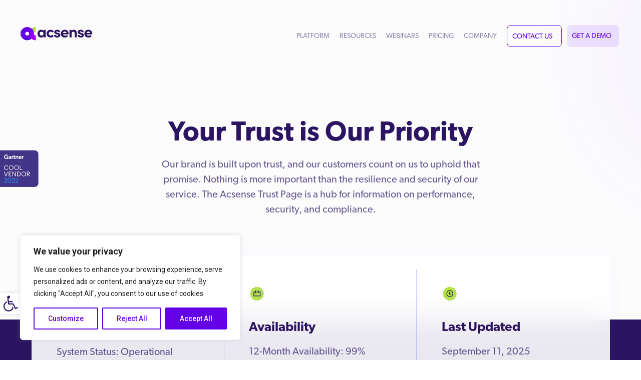

--- FILE ---
content_type: text/css
request_url: https://acsense.com/wp-content/uploads/elementor/css/post-12.css?ver=1764512192
body_size: -968
content:
.elementor-kit-12{--e-global-color-primary:#2B1562;--e-global-color-secondary:#2B1562;--e-global-color-text:#2B1562;--e-global-color-accent:#2B1562;--e-global-color-e82607b:#2B1562;--e-global-color-ce9e851:#6300E5;--e-global-color-9881ef4:#B2E14A;--e-global-color-356917f:#FFFFFF;--e-global-color-5824839:#BBEE4C;--e-global-color-2d56a1d:#7309FF;--e-global-color-29da909:#FFFFFFE6;--e-global-typography-text-font-family:"canada-type-gibson";--e-global-typography-text-font-size:20px;--e-global-typography-text-font-weight:400;--e-global-typography-text-line-height:1.36em;--e-global-typography-accent-font-family:"canada-type-gibson";--e-global-typography-accent-font-size:20px;--e-global-typography-accent-font-weight:500;--e-global-typography-accent-line-height:1.36em;font-size:20px;}.elementor-kit-12 e-page-transition{background-color:#FFBC7D;}.elementor-kit-12 p{margin-block-end:1.2px;}.elementor-kit-12 a{font-size:20px;text-decoration:none;}.elementor-kit-12 h1{font-size:55px;font-weight:600;}.elementor-kit-12 h2{font-size:45px;font-weight:600;}.elementor-kit-12 h3{font-size:40px;}.elementor-section.elementor-section-boxed > .elementor-container{max-width:1155px;}.e-con{--container-max-width:1155px;}.elementor-widget:not(:last-child){margin-block-end:20px;}.elementor-element{--widgets-spacing:20px 20px;--widgets-spacing-row:20px;--widgets-spacing-column:20px;}{}h1.entry-title{display:var(--page-title-display);}@media(max-width:1024px){.elementor-kit-12{--e-global-typography-text-font-size:20px;--e-global-typography-accent-font-size:20px;font-size:20px;}.elementor-kit-12 a{font-size:20px;}.elementor-kit-12 h1{font-size:50px;}.elementor-kit-12 h2{font-size:40px;}.elementor-kit-12 h3{font-size:35px;}.elementor-section.elementor-section-boxed > .elementor-container{max-width:1024px;}.e-con{--container-max-width:1024px;}}@media(max-width:767px){.elementor-kit-12{--e-global-typography-text-font-size:20px;--e-global-typography-accent-font-size:20px;font-size:20px;}.elementor-kit-12 a{font-size:20px;}.elementor-kit-12 h1{font-size:45px;}.elementor-kit-12 h2{font-size:35px;}.elementor-kit-12 h3{font-size:30px;}.elementor-section.elementor-section-boxed > .elementor-container{max-width:767px;}.e-con{--container-max-width:767px;}}/* Start custom CSS */.hidden {
	display: none;
}/* End custom CSS */

--- FILE ---
content_type: text/css
request_url: https://acsense.com/wp-content/uploads/elementor/css/post-932.css?ver=1767515797
body_size: 4090
content:
.elementor-932 .elementor-element.elementor-element-ae83f3b:not(.elementor-motion-effects-element-type-background), .elementor-932 .elementor-element.elementor-element-ae83f3b > .elementor-motion-effects-container > .elementor-motion-effects-layer{background-image:url("https://acsense.com/wp-content/uploads/1-bg.svg");background-position:center center;background-repeat:no-repeat;background-size:cover;}.elementor-932 .elementor-element.elementor-element-ae83f3b{transition:background 0.3s, border 0.3s, border-radius 0.3s, box-shadow 0.3s;margin-top:-140px;margin-bottom:0px;padding:240px 40px 200px 40px;}.elementor-932 .elementor-element.elementor-element-ae83f3b > .elementor-background-overlay{transition:background 0.3s, border-radius 0.3s, opacity 0.3s;}.elementor-widget-heading .elementor-heading-title{font-family:var( --e-global-typography-primary-font-family ), Sans-serif;font-size:var( --e-global-typography-primary-font-size );font-weight:var( --e-global-typography-primary-font-weight );line-height:var( --e-global-typography-primary-line-height );color:var( --e-global-color-primary );}.elementor-932 .elementor-element.elementor-element-1f63aa2{text-align:center;}.elementor-932 .elementor-element.elementor-element-1f63aa2 .elementor-heading-title{font-family:"canada-type-gibson", Sans-serif;font-size:55px;font-weight:600;line-height:1em;color:var( --e-global-color-primary );}.elementor-widget-text-editor{font-family:var( --e-global-typography-text-font-family ), Sans-serif;font-size:var( --e-global-typography-text-font-size );font-weight:var( --e-global-typography-text-font-weight );line-height:var( --e-global-typography-text-line-height );color:var( --e-global-color-text );}.elementor-widget-text-editor.elementor-drop-cap-view-stacked .elementor-drop-cap{background-color:var( --e-global-color-primary );}.elementor-widget-text-editor.elementor-drop-cap-view-framed .elementor-drop-cap, .elementor-widget-text-editor.elementor-drop-cap-view-default .elementor-drop-cap{color:var( --e-global-color-primary );border-color:var( --e-global-color-primary );}.elementor-932 .elementor-element.elementor-element-e0eaa59 > .elementor-widget-container{padding:0px 0px 0px 0px;}.elementor-932 .elementor-element.elementor-element-e0eaa59{text-align:center;font-family:"canada-type-gibson", Sans-serif;font-size:20px;font-weight:400;line-height:1.5em;color:var( --e-global-color-primary );}.elementor-932 .elementor-element.elementor-element-da5164d{margin-top:-125px;margin-bottom:0px;padding:0px 40px 0px 40px;}.elementor-932 .elementor-element.elementor-element-1fcc2ff{z-index:1;}.elementor-932 .elementor-element.elementor-element-3308eca > .elementor-element-populated{padding:60px 50px 60px 50px;}.elementor-widget-image .widget-image-caption{color:var( --e-global-color-text );font-family:var( --e-global-typography-text-font-family ), Sans-serif;font-size:var( --e-global-typography-text-font-size );font-weight:var( --e-global-typography-text-font-weight );line-height:var( --e-global-typography-text-line-height );}.elementor-932 .elementor-element.elementor-element-698f696{text-align:left;}.elementor-932 .elementor-element.elementor-element-698f696 img{width:32px;}.elementor-932 .elementor-element.elementor-element-d182570 > .elementor-widget-container{margin:20px 0px 0px 0px;}.elementor-932 .elementor-element.elementor-element-d182570{text-align:left;}.elementor-932 .elementor-element.elementor-element-d182570 .elementor-heading-title{font-family:"canada-type-gibson", Sans-serif;font-size:26px;font-weight:600;line-height:1em;color:var( --e-global-color-primary );}.elementor-932 .elementor-element.elementor-element-43738e2{width:auto;max-width:auto;text-align:left;font-family:"canada-type-gibson", Sans-serif;font-size:20px;font-weight:400;line-height:1.5em;color:var( --e-global-color-primary );}.elementor-932 .elementor-element.elementor-element-43738e2 > .elementor-widget-container{margin:0px 0px 0px 0px;padding:0px 10px 0px 0px;}.elementor-932 .elementor-element.elementor-element-f5fa794 > .elementor-element-populated{padding:60px 50px 60px 50px;}.elementor-932 .elementor-element.elementor-element-942309c{text-align:left;}.elementor-932 .elementor-element.elementor-element-942309c img{width:32px;}.elementor-932 .elementor-element.elementor-element-118718e > .elementor-widget-container{margin:20px 0px 0px 0px;}.elementor-932 .elementor-element.elementor-element-118718e{text-align:left;}.elementor-932 .elementor-element.elementor-element-118718e .elementor-heading-title{font-family:"canada-type-gibson", Sans-serif;font-size:26px;font-weight:600;line-height:1em;color:var( --e-global-color-primary );}.elementor-932 .elementor-element.elementor-element-cc22309{width:auto;max-width:auto;text-align:left;font-family:"canada-type-gibson", Sans-serif;font-size:20px;font-weight:400;line-height:1.5em;color:var( --e-global-color-primary );}.elementor-932 .elementor-element.elementor-element-cc22309 > .elementor-widget-container{margin:0px 0px 10px 0px;padding:0px 10px 0px 0px;}.elementor-widget-hotspot .widget-image-caption{color:var( --e-global-color-text );font-family:var( --e-global-typography-text-font-family ), Sans-serif;font-size:var( --e-global-typography-text-font-size );font-weight:var( --e-global-typography-text-font-weight );line-height:var( --e-global-typography-text-line-height );}.elementor-widget-hotspot{--hotspot-color:var( --e-global-color-primary );--hotspot-box-color:var( --e-global-color-secondary );--tooltip-color:var( --e-global-color-secondary );}.elementor-widget-hotspot .e-hotspot__label{font-family:var( --e-global-typography-primary-font-family ), Sans-serif;font-size:var( --e-global-typography-primary-font-size );font-weight:var( --e-global-typography-primary-font-weight );line-height:var( --e-global-typography-primary-line-height );}.elementor-widget-hotspot .e-hotspot__tooltip{font-family:var( --e-global-typography-secondary-font-family ), Sans-serif;font-size:var( --e-global-typography-secondary-font-size );font-weight:var( --e-global-typography-secondary-font-weight );}.elementor-932 .elementor-element.elementor-element-dfae2b5 .elementor-repeater-item-a7122ba{left:0%;--hotspot-translate-x:0%;top:5%;--hotspot-translate-y:5%;}.elementor-932 .elementor-element.elementor-element-dfae2b5 .e-hotspot--tooltip-position{right:initial;bottom:initial;left:initial;top:calc(100% + 5px );}.elementor-932 .elementor-element.elementor-element-dfae2b5{width:auto;max-width:auto;--hotspot-color:#5B4B87;--hotspot-min-width:22px;--hotspot-min-height:22px;--hotspot-box-color:#D0CBDF;--hotspot-border-radius:100px 100px 100px 100px;--tooltip-text-color:var( --e-global-color-356917f );--tooltip-align:left;--tooltip-min-width:340px;--tooltip-padding:25px 25px 25px 25px;--tooltip-color:var( --e-global-color-ce9e851 );--tooltip-border-radius:8px 8px 8px 8px;}.elementor-932 .elementor-element.elementor-element-dfae2b5 .e-hotspot__label{font-family:"canada-type-gibson", Sans-serif;font-size:16px;font-weight:600;line-height:1em;}.elementor-932 .elementor-element.elementor-element-dfae2b5 .e-hotspot__tooltip{font-family:"canada-type-gibson", Sans-serif;font-size:16px;font-weight:300;}.elementor-932 .elementor-element.elementor-element-7bc9c62 > .elementor-element-populated{padding:60px 50px 60px 50px;}.elementor-932 .elementor-element.elementor-element-73a25c8{text-align:left;}.elementor-932 .elementor-element.elementor-element-73a25c8 img{width:32px;}.elementor-932 .elementor-element.elementor-element-809cb71 > .elementor-widget-container{margin:20px 0px 0px 0px;}.elementor-932 .elementor-element.elementor-element-809cb71{text-align:left;}.elementor-932 .elementor-element.elementor-element-809cb71 .elementor-heading-title{font-family:"canada-type-gibson", Sans-serif;font-size:26px;font-weight:600;line-height:1em;color:var( --e-global-color-primary );}.elementor-932 .elementor-element.elementor-element-363dbb8 > .elementor-widget-container{padding:0px 0px 0px 0px;}.elementor-932 .elementor-element.elementor-element-363dbb8{text-align:left;font-family:"canada-type-gibson", Sans-serif;font-size:20px;font-weight:400;line-height:1.5em;color:var( --e-global-color-primary );}.elementor-932 .elementor-element.elementor-element-fa7ffd2:not(.elementor-motion-effects-element-type-background), .elementor-932 .elementor-element.elementor-element-fa7ffd2 > .elementor-motion-effects-container > .elementor-motion-effects-layer{background-color:var( --e-global-color-primary );}.elementor-932 .elementor-element.elementor-element-fa7ffd2{transition:background 0.3s, border 0.3s, border-radius 0.3s, box-shadow 0.3s;margin-top:-150px;margin-bottom:0px;padding:150px 40px 0px 40px;}.elementor-932 .elementor-element.elementor-element-fa7ffd2 > .elementor-background-overlay{transition:background 0.3s, border-radius 0.3s, opacity 0.3s;}.elementor-932 .elementor-element.elementor-element-a45b138 > .elementor-widget-container{margin:100px 0px 40px 0px;}.elementor-932 .elementor-element.elementor-element-a45b138{text-align:center;}.elementor-932 .elementor-element.elementor-element-a45b138 .elementor-heading-title{font-family:"canada-type-gibson", Sans-serif;font-size:40px;font-weight:600;line-height:1em;color:var( --e-global-color-356917f );}.elementor-932 .elementor-element.elementor-element-0685826 > .elementor-container > .elementor-column > .elementor-widget-wrap{align-content:flex-end;align-items:flex-end;}.elementor-932 .elementor-element.elementor-element-b759fec > .elementor-element-populated{padding:0px 0px 50px 0px;}.elementor-widget-image-box .elementor-image-box-title{font-family:var( --e-global-typography-primary-font-family ), Sans-serif;font-size:var( --e-global-typography-primary-font-size );font-weight:var( --e-global-typography-primary-font-weight );line-height:var( --e-global-typography-primary-line-height );color:var( --e-global-color-primary );}.elementor-widget-image-box:has(:hover) .elementor-image-box-title,
					 .elementor-widget-image-box:has(:focus) .elementor-image-box-title{color:var( --e-global-color-primary );}.elementor-widget-image-box .elementor-image-box-description{font-family:var( --e-global-typography-text-font-family ), Sans-serif;font-size:var( --e-global-typography-text-font-size );font-weight:var( --e-global-typography-text-font-weight );line-height:var( --e-global-typography-text-line-height );color:var( --e-global-color-text );}.elementor-932 .elementor-element.elementor-element-98a7f2c{width:var( --container-widget-width, 50% );max-width:50%;--container-widget-width:50%;--container-widget-flex-grow:0;}.elementor-932 .elementor-element.elementor-element-98a7f2c > .elementor-widget-container{background-color:#341977;margin:0px 30px 30px 0px;padding:40px 40px 40px 40px;border-radius:10px 10px 10px 10px;}.elementor-932 .elementor-element.elementor-element-98a7f2c .elementor-image-box-wrapper{text-align:left;}.elementor-932 .elementor-element.elementor-element-98a7f2c.elementor-position-right .elementor-image-box-img{margin-left:25px;}.elementor-932 .elementor-element.elementor-element-98a7f2c.elementor-position-left .elementor-image-box-img{margin-right:25px;}.elementor-932 .elementor-element.elementor-element-98a7f2c.elementor-position-top .elementor-image-box-img{margin-bottom:25px;}.elementor-932 .elementor-element.elementor-element-98a7f2c .elementor-image-box-wrapper .elementor-image-box-img{width:100%;}.elementor-932 .elementor-element.elementor-element-98a7f2c .elementor-image-box-img img{transition-duration:0.3s;}.elementor-932 .elementor-element.elementor-element-98a7f2c .elementor-image-box-title{font-family:"canada-type-gibson", Sans-serif;font-size:26px;font-weight:400;line-height:1.35em;color:var( --e-global-color-356917f );}.elementor-932 .elementor-element.elementor-element-98a7f2c .elementor-image-box-description{font-family:"canada-type-gibson", Sans-serif;font-size:20px;font-weight:300;line-height:1.3em;color:#FFFFFFB8;}.elementor-932 .elementor-element.elementor-element-82aa4e3{width:var( --container-widget-width, 50% );max-width:50%;--container-widget-width:50%;--container-widget-flex-grow:0;}.elementor-932 .elementor-element.elementor-element-82aa4e3 > .elementor-widget-container{background-color:#341977;margin:0px 30px 30px 0px;padding:40px 40px 40px 40px;border-radius:10px 10px 10px 10px;}.elementor-932 .elementor-element.elementor-element-82aa4e3 .elementor-image-box-wrapper{text-align:left;}.elementor-932 .elementor-element.elementor-element-82aa4e3.elementor-position-right .elementor-image-box-img{margin-left:25px;}.elementor-932 .elementor-element.elementor-element-82aa4e3.elementor-position-left .elementor-image-box-img{margin-right:25px;}.elementor-932 .elementor-element.elementor-element-82aa4e3.elementor-position-top .elementor-image-box-img{margin-bottom:25px;}.elementor-932 .elementor-element.elementor-element-82aa4e3 .elementor-image-box-wrapper .elementor-image-box-img{width:100%;}.elementor-932 .elementor-element.elementor-element-82aa4e3 .elementor-image-box-img img{transition-duration:0.3s;}.elementor-932 .elementor-element.elementor-element-82aa4e3 .elementor-image-box-title{font-family:"canada-type-gibson", Sans-serif;font-size:26px;font-weight:400;line-height:1.35em;color:var( --e-global-color-356917f );}.elementor-932 .elementor-element.elementor-element-82aa4e3 .elementor-image-box-description{font-family:"canada-type-gibson", Sans-serif;font-size:20px;font-weight:300;line-height:1.3em;color:#FFFFFFB8;}.elementor-932 .elementor-element.elementor-element-4989704{width:var( --container-widget-width, 50% );max-width:50%;--container-widget-width:50%;--container-widget-flex-grow:0;}.elementor-932 .elementor-element.elementor-element-4989704 > .elementor-widget-container{background-color:#341977;margin:0px 30px 30px 0px;padding:40px 40px 40px 40px;border-radius:10px 10px 10px 10px;}.elementor-932 .elementor-element.elementor-element-4989704 .elementor-image-box-wrapper{text-align:left;}.elementor-932 .elementor-element.elementor-element-4989704.elementor-position-right .elementor-image-box-img{margin-left:25px;}.elementor-932 .elementor-element.elementor-element-4989704.elementor-position-left .elementor-image-box-img{margin-right:25px;}.elementor-932 .elementor-element.elementor-element-4989704.elementor-position-top .elementor-image-box-img{margin-bottom:25px;}.elementor-932 .elementor-element.elementor-element-4989704 .elementor-image-box-wrapper .elementor-image-box-img{width:100%;}.elementor-932 .elementor-element.elementor-element-4989704 .elementor-image-box-img img{transition-duration:0.3s;}.elementor-932 .elementor-element.elementor-element-4989704 .elementor-image-box-title{font-family:"canada-type-gibson", Sans-serif;font-size:26px;font-weight:400;line-height:1.35em;color:var( --e-global-color-356917f );}.elementor-932 .elementor-element.elementor-element-4989704 .elementor-image-box-description{font-family:"canada-type-gibson", Sans-serif;font-size:20px;font-weight:300;line-height:1.3em;color:#FFFFFFB8;}.elementor-932 .elementor-element.elementor-element-231b943{width:var( --container-widget-width, 50% );max-width:50%;--container-widget-width:50%;--container-widget-flex-grow:0;}.elementor-932 .elementor-element.elementor-element-231b943 > .elementor-widget-container{background-color:#341977;margin:0px 30px 30px 0px;padding:40px 40px 40px 40px;border-radius:10px 10px 10px 10px;}.elementor-932 .elementor-element.elementor-element-231b943 .elementor-image-box-wrapper{text-align:left;}.elementor-932 .elementor-element.elementor-element-231b943.elementor-position-right .elementor-image-box-img{margin-left:25px;}.elementor-932 .elementor-element.elementor-element-231b943.elementor-position-left .elementor-image-box-img{margin-right:25px;}.elementor-932 .elementor-element.elementor-element-231b943.elementor-position-top .elementor-image-box-img{margin-bottom:25px;}.elementor-932 .elementor-element.elementor-element-231b943 .elementor-image-box-wrapper .elementor-image-box-img{width:100%;}.elementor-932 .elementor-element.elementor-element-231b943 .elementor-image-box-img img{transition-duration:0.3s;}.elementor-932 .elementor-element.elementor-element-231b943 .elementor-image-box-title{font-family:"canada-type-gibson", Sans-serif;font-size:26px;font-weight:400;line-height:1.35em;color:var( --e-global-color-356917f );}.elementor-932 .elementor-element.elementor-element-231b943 .elementor-image-box-description{font-family:"canada-type-gibson", Sans-serif;font-size:20px;font-weight:300;line-height:1.3em;color:#FFFFFFB8;}.elementor-932 .elementor-element.elementor-element-68e839f > .elementor-widget-container{margin:0% 0% 0% 0%;}.elementor-932 .elementor-element.elementor-element-5ee52fa:not(.elementor-motion-effects-element-type-background), .elementor-932 .elementor-element.elementor-element-5ee52fa > .elementor-motion-effects-container > .elementor-motion-effects-layer{background-color:#FEFDFE;}.elementor-932 .elementor-element.elementor-element-5ee52fa > .elementor-container{max-width:1195px;}.elementor-932 .elementor-element.elementor-element-5ee52fa{transition:background 0.3s, border 0.3s, border-radius 0.3s, box-shadow 0.3s;padding:100px 40px 350px 40px;z-index:1;}.elementor-932 .elementor-element.elementor-element-5ee52fa > .elementor-background-overlay{transition:background 0.3s, border-radius 0.3s, opacity 0.3s;}.elementor-932 .elementor-element.elementor-element-6f56c8d > .elementor-widget-container{margin:0px 0px 40px 0px;}.elementor-932 .elementor-element.elementor-element-6f56c8d{text-align:center;}.elementor-932 .elementor-element.elementor-element-6f56c8d .elementor-heading-title{font-family:"canada-type-gibson", Sans-serif;font-size:40px;font-weight:600;line-height:1em;color:var( --e-global-color-primary );}.elementor-932 .elementor-element.elementor-element-329b9b7{width:var( --container-widget-width, 33.33% );max-width:33.33%;--container-widget-width:33.33%;--container-widget-flex-grow:0;}.elementor-932 .elementor-element.elementor-element-329b9b7 > .elementor-widget-container{background-color:#FFFFFFE3;margin:0px 20px 40px 20px;padding:50px 40px 50px 40px;border-style:solid;border-width:1px 1px 1px 1px;border-color:#F4F3F7;border-radius:10px 10px 10px 10px;box-shadow:0px 2px 40px 0px rgba(98.99999999999996, 0, 229, 0.03);}.elementor-932 .elementor-element.elementor-element-329b9b7 .elementor-image-box-wrapper{text-align:left;}.elementor-932 .elementor-element.elementor-element-329b9b7.elementor-position-right .elementor-image-box-img{margin-left:25px;}.elementor-932 .elementor-element.elementor-element-329b9b7.elementor-position-left .elementor-image-box-img{margin-right:25px;}.elementor-932 .elementor-element.elementor-element-329b9b7.elementor-position-top .elementor-image-box-img{margin-bottom:25px;}.elementor-932 .elementor-element.elementor-element-329b9b7 .elementor-image-box-wrapper .elementor-image-box-img{width:100%;}.elementor-932 .elementor-element.elementor-element-329b9b7 .elementor-image-box-img img{transition-duration:0.3s;}.elementor-932 .elementor-element.elementor-element-329b9b7 .elementor-image-box-title{font-family:"canada-type-gibson", Sans-serif;font-size:26px;font-weight:600;line-height:1.35em;color:var( --e-global-color-primary );}.elementor-932 .elementor-element.elementor-element-329b9b7 .elementor-image-box-description{font-family:"canada-type-gibson", Sans-serif;font-size:20px;font-weight:300;line-height:1.3em;color:#2B1562C7;}.elementor-932 .elementor-element.elementor-element-8e24811{width:var( --container-widget-width, 33.33% );max-width:33.33%;--container-widget-width:33.33%;--container-widget-flex-grow:0;}.elementor-932 .elementor-element.elementor-element-8e24811 > .elementor-widget-container{background-color:#FFFFFFE3;margin:0px 20px 40px 20px;padding:50px 40px 50px 40px;border-style:solid;border-width:1px 1px 1px 1px;border-color:#F4F3F7;border-radius:10px 10px 10px 10px;box-shadow:0px 2px 40px 0px rgba(98.99999999999996, 0, 229, 0.03);}.elementor-932 .elementor-element.elementor-element-8e24811 .elementor-image-box-wrapper{text-align:left;}.elementor-932 .elementor-element.elementor-element-8e24811.elementor-position-right .elementor-image-box-img{margin-left:25px;}.elementor-932 .elementor-element.elementor-element-8e24811.elementor-position-left .elementor-image-box-img{margin-right:25px;}.elementor-932 .elementor-element.elementor-element-8e24811.elementor-position-top .elementor-image-box-img{margin-bottom:25px;}.elementor-932 .elementor-element.elementor-element-8e24811 .elementor-image-box-wrapper .elementor-image-box-img{width:100%;}.elementor-932 .elementor-element.elementor-element-8e24811 .elementor-image-box-img img{transition-duration:0.3s;}.elementor-932 .elementor-element.elementor-element-8e24811 .elementor-image-box-title{font-family:"canada-type-gibson", Sans-serif;font-size:26px;font-weight:600;line-height:1.35em;color:var( --e-global-color-primary );}.elementor-932 .elementor-element.elementor-element-8e24811 .elementor-image-box-description{font-family:"canada-type-gibson", Sans-serif;font-size:20px;font-weight:300;line-height:1.3em;color:#2B1562C7;}.elementor-932 .elementor-element.elementor-element-18591d1{width:var( --container-widget-width, 33.33% );max-width:33.33%;--container-widget-width:33.33%;--container-widget-flex-grow:0;}.elementor-932 .elementor-element.elementor-element-18591d1 > .elementor-widget-container{background-color:#FFFFFFE3;margin:0px 20px 40px 20px;padding:50px 40px 50px 40px;border-style:solid;border-width:1px 1px 1px 1px;border-color:#F4F3F7;border-radius:10px 10px 10px 10px;box-shadow:0px 2px 40px 0px rgba(98.99999999999996, 0, 229, 0.03);}.elementor-932 .elementor-element.elementor-element-18591d1 .elementor-image-box-wrapper{text-align:left;}.elementor-932 .elementor-element.elementor-element-18591d1.elementor-position-right .elementor-image-box-img{margin-left:25px;}.elementor-932 .elementor-element.elementor-element-18591d1.elementor-position-left .elementor-image-box-img{margin-right:25px;}.elementor-932 .elementor-element.elementor-element-18591d1.elementor-position-top .elementor-image-box-img{margin-bottom:25px;}.elementor-932 .elementor-element.elementor-element-18591d1 .elementor-image-box-wrapper .elementor-image-box-img{width:100%;}.elementor-932 .elementor-element.elementor-element-18591d1 .elementor-image-box-img img{transition-duration:0.3s;}.elementor-932 .elementor-element.elementor-element-18591d1 .elementor-image-box-title{font-family:"canada-type-gibson", Sans-serif;font-size:26px;font-weight:600;line-height:1.35em;color:var( --e-global-color-primary );}.elementor-932 .elementor-element.elementor-element-18591d1 .elementor-image-box-description{font-family:"canada-type-gibson", Sans-serif;font-size:20px;font-weight:300;line-height:1.3em;color:#2B1562C7;}.elementor-932 .elementor-element.elementor-element-7887518:not(.elementor-motion-effects-element-type-background), .elementor-932 .elementor-element.elementor-element-7887518 > .elementor-motion-effects-container > .elementor-motion-effects-layer{background-color:#F9F7FB;}.elementor-932 .elementor-element.elementor-element-7887518{transition:background 0.3s, border 0.3s, border-radius 0.3s, box-shadow 0.3s;margin-top:-215px;margin-bottom:0px;padding:0px 40px 200px 40px;}.elementor-932 .elementor-element.elementor-element-7887518 > .elementor-background-overlay{transition:background 0.3s, border-radius 0.3s, opacity 0.3s;}.elementor-932 .elementor-element.elementor-element-cf17abc:not(.elementor-motion-effects-element-type-background) > .elementor-widget-wrap, .elementor-932 .elementor-element.elementor-element-cf17abc > .elementor-widget-wrap > .elementor-motion-effects-container > .elementor-motion-effects-layer{background-color:var( --e-global-color-356917f );}.elementor-932 .elementor-element.elementor-element-cf17abc > .elementor-element-populated{border-style:solid;border-width:1px 1px 1px 1px;border-color:#F4F3F7;transition:background 0.3s, border 0.3s, border-radius 0.3s, box-shadow 0.3s;margin:0% 2% 0% 0%;--e-column-margin-right:2%;--e-column-margin-left:0%;padding:40px 40px 40px 40px;}.elementor-932 .elementor-element.elementor-element-cf17abc > .elementor-element-populated, .elementor-932 .elementor-element.elementor-element-cf17abc > .elementor-element-populated > .elementor-background-overlay, .elementor-932 .elementor-element.elementor-element-cf17abc > .elementor-background-slideshow{border-radius:10px 10px 10px 10px;}.elementor-932 .elementor-element.elementor-element-cf17abc > .elementor-element-populated > .elementor-background-overlay{transition:background 0.3s, border-radius 0.3s, opacity 0.3s;}.elementor-932 .elementor-element.elementor-element-cf17abc{z-index:2;}.elementor-932 .elementor-element.elementor-element-9a947c7 > .elementor-widget-container{margin:0px 0px 50px 0px;}.elementor-932 .elementor-element.elementor-element-9a947c7{text-align:left;}.elementor-932 .elementor-element.elementor-element-9a947c7 .elementor-heading-title{font-family:"canada-type-gibson", Sans-serif;font-size:26px;font-weight:600;line-height:1em;color:var( --e-global-color-primary );}.elementor-932 .elementor-element.elementor-element-ed057c1{width:auto;max-width:auto;text-align:left;}.elementor-932 .elementor-element.elementor-element-ed057c1 > .elementor-widget-container{margin:0px 30px 0px 0px;}.elementor-932 .elementor-element.elementor-element-ed057c1 img{width:135px;}.elementor-932 .elementor-element.elementor-element-dd4d0e3{width:auto;max-width:auto;text-align:left;font-family:"canada-type-gibson", Sans-serif;font-size:20px;font-weight:400;line-height:1.5em;color:var( --e-global-color-primary );}.elementor-932 .elementor-element.elementor-element-dd4d0e3 > .elementor-widget-container{padding:0px 0px 0px 0px;}.elementor-932 .elementor-element.elementor-element-e5d1d72 > .elementor-widget-container{margin:80px 0px 0px 0px;padding:0px 0px 0px 0px;}.elementor-932 .elementor-element.elementor-element-e5d1d72{text-align:left;font-family:"canada-type-gibson", Sans-serif;font-size:18px;font-weight:400;line-height:1.5em;color:var( --e-global-color-primary );}.elementor-widget-button .elementor-button{background-color:var( --e-global-color-accent );font-family:var( --e-global-typography-accent-font-family ), Sans-serif;font-size:var( --e-global-typography-accent-font-size );font-weight:var( --e-global-typography-accent-font-weight );line-height:var( --e-global-typography-accent-line-height );}.elementor-932 .elementor-element.elementor-element-d73bb1d .elementor-button{background-color:var( --e-global-color-ce9e851 );font-family:"canada-type-gibson", Sans-serif;font-size:16px;font-weight:500;text-transform:uppercase;line-height:1.25em;fill:var( --e-global-color-356917f );color:var( --e-global-color-356917f );border-radius:8px 8px 8px 8px;padding:20px 40px 18px 40px;}.elementor-932 .elementor-element.elementor-element-d73bb1d .elementor-button:hover, .elementor-932 .elementor-element.elementor-element-d73bb1d .elementor-button:focus{background-color:var( --e-global-color-2d56a1d );}.elementor-932 .elementor-element.elementor-element-dde2a0f:not(.elementor-motion-effects-element-type-background) > .elementor-widget-wrap, .elementor-932 .elementor-element.elementor-element-dde2a0f > .elementor-widget-wrap > .elementor-motion-effects-container > .elementor-motion-effects-layer{background-color:var( --e-global-color-356917f );}.elementor-932 .elementor-element.elementor-element-dde2a0f > .elementor-element-populated{border-style:solid;border-width:1px 1px 1px 1px;border-color:#F4F3F7;transition:background 0.3s, border 0.3s, border-radius 0.3s, box-shadow 0.3s;margin:0% 0% 0% 2%;--e-column-margin-right:0%;--e-column-margin-left:2%;padding:50px 30px 40px 30px;}.elementor-932 .elementor-element.elementor-element-dde2a0f > .elementor-element-populated, .elementor-932 .elementor-element.elementor-element-dde2a0f > .elementor-element-populated > .elementor-background-overlay, .elementor-932 .elementor-element.elementor-element-dde2a0f > .elementor-background-slideshow{border-radius:10px 10px 10px 10px;}.elementor-932 .elementor-element.elementor-element-dde2a0f > .elementor-element-populated > .elementor-background-overlay{transition:background 0.3s, border-radius 0.3s, opacity 0.3s;}.elementor-932 .elementor-element.elementor-element-dde2a0f{z-index:2;}.elementor-932 .elementor-element.elementor-element-213d615 > .elementor-widget-container{margin:0px 0px 50px 0px;padding:0px 0px 0px 20px;}.elementor-932 .elementor-element.elementor-element-213d615{text-align:left;}.elementor-932 .elementor-element.elementor-element-213d615 .elementor-heading-title{font-family:"canada-type-gibson", Sans-serif;font-size:26px;font-weight:600;line-height:1em;color:var( --e-global-color-primary );}.elementor-widget-icon-list .elementor-icon-list-item:not(:last-child):after{border-color:var( --e-global-color-text );}.elementor-widget-icon-list .elementor-icon-list-icon i{color:var( --e-global-color-primary );}.elementor-widget-icon-list .elementor-icon-list-icon svg{fill:var( --e-global-color-primary );}.elementor-widget-icon-list .elementor-icon-list-item > .elementor-icon-list-text, .elementor-widget-icon-list .elementor-icon-list-item > a{font-family:var( --e-global-typography-text-font-family ), Sans-serif;font-size:var( --e-global-typography-text-font-size );font-weight:var( --e-global-typography-text-font-weight );line-height:var( --e-global-typography-text-line-height );}.elementor-widget-icon-list .elementor-icon-list-text{color:var( --e-global-color-secondary );}.elementor-932 .elementor-element.elementor-element-20f8e91 > .elementor-widget-container{margin:0px 0px 0px 0px;padding:0px 0px 10px 0px;}.elementor-932 .elementor-element.elementor-element-20f8e91 .elementor-icon-list-items:not(.elementor-inline-items) .elementor-icon-list-item:not(:last-child){padding-block-end:calc(20px/2);}.elementor-932 .elementor-element.elementor-element-20f8e91 .elementor-icon-list-items:not(.elementor-inline-items) .elementor-icon-list-item:not(:first-child){margin-block-start:calc(20px/2);}.elementor-932 .elementor-element.elementor-element-20f8e91 .elementor-icon-list-items.elementor-inline-items .elementor-icon-list-item{margin-inline:calc(20px/2);}.elementor-932 .elementor-element.elementor-element-20f8e91 .elementor-icon-list-items.elementor-inline-items{margin-inline:calc(-20px/2);}.elementor-932 .elementor-element.elementor-element-20f8e91 .elementor-icon-list-items.elementor-inline-items .elementor-icon-list-item:after{inset-inline-end:calc(-20px/2);}.elementor-932 .elementor-element.elementor-element-20f8e91 .elementor-icon-list-icon i{transition:color 0.3s;}.elementor-932 .elementor-element.elementor-element-20f8e91 .elementor-icon-list-icon svg{transition:fill 0.3s;}.elementor-932 .elementor-element.elementor-element-20f8e91{--e-icon-list-icon-size:14px;--e-icon-list-icon-align:right;--e-icon-list-icon-margin:0 0 0 calc(var(--e-icon-list-icon-size, 1em) * 0.25);--icon-vertical-align:center;--icon-vertical-offset:-2px;}.elementor-932 .elementor-element.elementor-element-20f8e91 .elementor-icon-list-item > .elementor-icon-list-text, .elementor-932 .elementor-element.elementor-element-20f8e91 .elementor-icon-list-item > a{font-family:"canada-type-gibson", Sans-serif;font-size:20px;font-weight:400;line-height:1.5em;}.elementor-932 .elementor-element.elementor-element-20f8e91 .elementor-icon-list-text{transition:color 0.3s;}.elementor-932 .elementor-element.elementor-element-43ba928:not(.elementor-motion-effects-element-type-background), .elementor-932 .elementor-element.elementor-element-43ba928 > .elementor-motion-effects-container > .elementor-motion-effects-layer{background-color:var( --e-global-color-ce9e851 );background-image:url("https://acsense.com/wp-content/uploads/6-BG.webp");background-position:bottom right;background-repeat:no-repeat;background-size:45% auto;}.elementor-932 .elementor-element.elementor-element-43ba928{transition:background 0.3s, border 0.3s, border-radius 0.3s, box-shadow 0.3s;padding:150px 40px 150px 40px;}.elementor-932 .elementor-element.elementor-element-43ba928 > .elementor-background-overlay{transition:background 0.3s, border-radius 0.3s, opacity 0.3s;}.elementor-932 .elementor-element.elementor-element-e63611d{text-align:left;}.elementor-932 .elementor-element.elementor-element-e63611d .elementor-heading-title{font-family:"canada-type-gibson", Sans-serif;font-size:45px;font-weight:600;line-height:1em;color:var( --e-global-color-356917f );}.elementor-932 .elementor-element.elementor-element-0e53674{text-align:left;}.elementor-932 .elementor-element.elementor-element-0e53674 .elementor-heading-title{font-family:"canada-type-gibson", Sans-serif;font-size:26px;font-weight:400;line-height:1.5em;color:var( --e-global-color-356917f );}.elementor-932 .elementor-element.elementor-element-011963d .elementor-button{background-color:var( --e-global-color-9881ef4 );font-family:"canada-type-gibson", Sans-serif;font-size:16px;font-weight:500;text-transform:uppercase;line-height:1.25em;fill:var( --e-global-color-primary );color:var( --e-global-color-primary );border-radius:8px 8px 8px 8px;padding:20px 40px 18px 40px;}.elementor-932 .elementor-element.elementor-element-011963d .elementor-button:hover, .elementor-932 .elementor-element.elementor-element-011963d .elementor-button:focus{background-color:var( --e-global-color-5824839 );}@media(min-width:768px){.elementor-932 .elementor-element.elementor-element-ecd7eea{width:35%;}.elementor-932 .elementor-element.elementor-element-7d31649{width:64.998%;}}@media(max-width:1024px){.elementor-932 .elementor-element.elementor-element-ae83f3b:not(.elementor-motion-effects-element-type-background), .elementor-932 .elementor-element.elementor-element-ae83f3b > .elementor-motion-effects-container > .elementor-motion-effects-layer{background-image:url("https://acsense.com/wp-content/uploads/1-bg-m.svg");}.elementor-932 .elementor-element.elementor-element-ae83f3b{padding:200px 30px 200px 30px;}.elementor-widget-heading .elementor-heading-title{font-size:var( --e-global-typography-primary-font-size );line-height:var( --e-global-typography-primary-line-height );}.elementor-932 .elementor-element.elementor-element-1f63aa2 .elementor-heading-title{font-size:50px;}.elementor-widget-text-editor{font-size:var( --e-global-typography-text-font-size );line-height:var( --e-global-typography-text-line-height );}.elementor-932 .elementor-element.elementor-element-e0eaa59{font-size:21px;}.elementor-932 .elementor-element.elementor-element-da5164d{margin-top:-100px;margin-bottom:0px;padding:0px 30px 0px 30px;}.elementor-932 .elementor-element.elementor-element-3308eca > .elementor-element-populated{padding:30px 30px 30px 30px;}.elementor-widget-image .widget-image-caption{font-size:var( --e-global-typography-text-font-size );line-height:var( --e-global-typography-text-line-height );}.elementor-932 .elementor-element.elementor-element-43738e2{font-size:21px;}.elementor-932 .elementor-element.elementor-element-f5fa794 > .elementor-element-populated{padding:30px 30px 30px 30px;}.elementor-932 .elementor-element.elementor-element-cc22309{font-size:21px;}.elementor-widget-hotspot .widget-image-caption{font-size:var( --e-global-typography-text-font-size );line-height:var( --e-global-typography-text-line-height );}.elementor-widget-hotspot .e-hotspot__label{font-size:var( --e-global-typography-primary-font-size );line-height:var( --e-global-typography-primary-line-height );}.elementor-widget-hotspot .e-hotspot__tooltip{font-size:var( --e-global-typography-secondary-font-size );}.elementor-932 .elementor-element.elementor-element-dfae2b5 .e-hotspot--tooltip-position{right:initial;bottom:initial;left:initial;top:calc(100% + 5px );}.elementor-932 .elementor-element.elementor-element-dfae2b5{--tooltip-align:left;--tooltip-min-width:250px;}.elementor-932 .elementor-element.elementor-element-7bc9c62 > .elementor-element-populated{padding:30px 30px 30px 30px;}.elementor-932 .elementor-element.elementor-element-363dbb8{font-size:21px;}.elementor-932 .elementor-element.elementor-element-fa7ffd2{margin-top:-150px;margin-bottom:0px;padding:200px 30px 0px 30px;}.elementor-932 .elementor-element.elementor-element-a45b138 > .elementor-widget-container{margin:0px 0px 30px 0px;}.elementor-932 .elementor-element.elementor-element-b759fec > .elementor-element-populated{padding:0px 0px 0px 0px;}.elementor-widget-image-box .elementor-image-box-title{font-size:var( --e-global-typography-primary-font-size );line-height:var( --e-global-typography-primary-line-height );}.elementor-widget-image-box .elementor-image-box-description{font-size:var( --e-global-typography-text-font-size );line-height:var( --e-global-typography-text-line-height );}.elementor-932 .elementor-element.elementor-element-68e839f > .elementor-widget-container{margin:0% 0% 0% 0%;}.elementor-932 .elementor-element.elementor-element-68e839f img{width:50%;}.elementor-932 .elementor-element.elementor-element-5ee52fa{padding:50px 30px 450px 30px;}.elementor-932 .elementor-element.elementor-element-6f56c8d > .elementor-widget-container{margin:0px 0px 30px 0px;}.elementor-932 .elementor-element.elementor-element-329b9b7 > .elementor-widget-container{margin:0px 0px 30px 0px;}.elementor-932 .elementor-element.elementor-element-329b9b7{--container-widget-width:100%;--container-widget-flex-grow:0;width:var( --container-widget-width, 100% );max-width:100%;}.elementor-932 .elementor-element.elementor-element-8e24811 > .elementor-widget-container{margin:0px 0px 30px 0px;}.elementor-932 .elementor-element.elementor-element-8e24811{--container-widget-width:100%;--container-widget-flex-grow:0;width:var( --container-widget-width, 100% );max-width:100%;}.elementor-932 .elementor-element.elementor-element-18591d1 > .elementor-widget-container{margin:0px 0px 30px 0px;}.elementor-932 .elementor-element.elementor-element-18591d1{--container-widget-width:100%;--container-widget-flex-grow:0;width:var( --container-widget-width, 100% );max-width:100%;}.elementor-932 .elementor-element.elementor-element-7887518{margin-top:-300px;margin-bottom:0px;padding:0px 30px 100px 30px;}.elementor-932 .elementor-element.elementor-element-cf17abc > .elementor-element-populated{margin:0% 0% 0% 0%;--e-column-margin-right:0%;--e-column-margin-left:0%;}.elementor-932 .elementor-element.elementor-element-dd4d0e3{font-size:21px;}.elementor-932 .elementor-element.elementor-element-e5d1d72{font-size:21px;}.elementor-widget-button .elementor-button{font-size:var( --e-global-typography-accent-font-size );line-height:var( --e-global-typography-accent-line-height );}.elementor-932 .elementor-element.elementor-element-d73bb1d .elementor-button{padding:15px 30px 15px 30px;}.elementor-932 .elementor-element.elementor-element-dde2a0f > .elementor-element-populated{margin:40px 0px 0px 0px;--e-column-margin-right:0px;--e-column-margin-left:0px;padding:40px 20px 40px 20px;}.elementor-widget-icon-list .elementor-icon-list-item > .elementor-icon-list-text, .elementor-widget-icon-list .elementor-icon-list-item > a{font-size:var( --e-global-typography-text-font-size );line-height:var( --e-global-typography-text-line-height );}.elementor-932 .elementor-element.elementor-element-20f8e91 .elementor-icon-list-item > .elementor-icon-list-text, .elementor-932 .elementor-element.elementor-element-20f8e91 .elementor-icon-list-item > a{font-size:21px;}.elementor-932 .elementor-element.elementor-element-43ba928{padding:100px 30px 100px 30px;}.elementor-932 .elementor-element.elementor-element-e63611d .elementor-heading-title{font-size:40px;}.elementor-932 .elementor-element.elementor-element-0e53674 .elementor-heading-title{font-size:23px;}.elementor-932 .elementor-element.elementor-element-011963d .elementor-button{padding:15px 30px 15px 30px;}}@media(max-width:767px){.elementor-932 .elementor-element.elementor-element-ae83f3b{padding:180px 20px 150px 20px;}.elementor-widget-heading .elementor-heading-title{font-size:var( --e-global-typography-primary-font-size );line-height:var( --e-global-typography-primary-line-height );}.elementor-932 .elementor-element.elementor-element-1f63aa2{text-align:left;}.elementor-932 .elementor-element.elementor-element-1f63aa2 .elementor-heading-title{font-size:43px;line-height:0.93em;letter-spacing:-1.38px;}.elementor-widget-text-editor{font-size:var( --e-global-typography-text-font-size );line-height:var( --e-global-typography-text-line-height );}.elementor-932 .elementor-element.elementor-element-e0eaa59{text-align:left;font-size:20px;}.elementor-932 .elementor-element.elementor-element-da5164d{padding:0px 20px 0px 20px;}.elementor-widget-image .widget-image-caption{font-size:var( --e-global-typography-text-font-size );line-height:var( --e-global-typography-text-line-height );}.elementor-932 .elementor-element.elementor-element-d182570 > .elementor-widget-container{margin:0px 0px 0px 0px;}.elementor-932 .elementor-element.elementor-element-d182570 .elementor-heading-title{font-size:26px;line-height:0.93em;letter-spacing:-1.38px;}.elementor-932 .elementor-element.elementor-element-43738e2{font-size:20px;}.elementor-932 .elementor-element.elementor-element-118718e > .elementor-widget-container{margin:0px 0px 0px 0px;}.elementor-932 .elementor-element.elementor-element-118718e .elementor-heading-title{font-size:26px;line-height:0.93em;letter-spacing:-1.38px;}.elementor-932 .elementor-element.elementor-element-cc22309{font-size:20px;}.elementor-widget-hotspot .widget-image-caption{font-size:var( --e-global-typography-text-font-size );line-height:var( --e-global-typography-text-line-height );}.elementor-widget-hotspot .e-hotspot__label{font-size:var( --e-global-typography-primary-font-size );line-height:var( --e-global-typography-primary-line-height );}.elementor-widget-hotspot .e-hotspot__tooltip{font-size:var( --e-global-typography-secondary-font-size );}.elementor-932 .elementor-element.elementor-element-dfae2b5 .e-hotspot--tooltip-position{right:initial;bottom:initial;left:initial;top:calc(100% + 5px );}.elementor-932 .elementor-element.elementor-element-dfae2b5{--tooltip-min-width:250px;}.elementor-932 .elementor-element.elementor-element-809cb71 > .elementor-widget-container{margin:0px 0px 0px 0px;}.elementor-932 .elementor-element.elementor-element-809cb71 .elementor-heading-title{font-size:26px;line-height:0.93em;letter-spacing:-1.38px;}.elementor-932 .elementor-element.elementor-element-363dbb8{font-size:20px;}.elementor-932 .elementor-element.elementor-element-fa7ffd2{margin-top:-447px;margin-bottom:0px;padding:500px 20px 0px 20px;}.elementor-932 .elementor-element.elementor-element-a45b138 > .elementor-widget-container{margin:0px 0px 0px 0px;}.elementor-932 .elementor-element.elementor-element-a45b138{text-align:left;}.elementor-932 .elementor-element.elementor-element-a45b138 .elementor-heading-title{font-size:40px;line-height:0.93em;letter-spacing:-1.38px;}.elementor-932 .elementor-element.elementor-element-b759fec > .elementor-element-populated{padding:0px 0px 50px 0px;}.elementor-widget-image-box .elementor-image-box-title{font-size:var( --e-global-typography-primary-font-size );line-height:var( --e-global-typography-primary-line-height );}.elementor-widget-image-box .elementor-image-box-description{font-size:var( --e-global-typography-text-font-size );line-height:var( --e-global-typography-text-line-height );}.elementor-932 .elementor-element.elementor-element-98a7f2c > .elementor-widget-container{margin:0px 0px 25px 0px;padding:40px 40px 40px 40px;}.elementor-932 .elementor-element.elementor-element-98a7f2c{--container-widget-width:100%;--container-widget-flex-grow:0;width:var( --container-widget-width, 100% );max-width:100%;}.elementor-932 .elementor-element.elementor-element-98a7f2c .elementor-image-box-img{margin-bottom:25px;}.elementor-932 .elementor-element.elementor-element-98a7f2c .elementor-image-box-description{font-size:20px;}.elementor-932 .elementor-element.elementor-element-82aa4e3 > .elementor-widget-container{margin:0px 0px 25px 0px;padding:40px 40px 40px 40px;}.elementor-932 .elementor-element.elementor-element-82aa4e3{--container-widget-width:100%;--container-widget-flex-grow:0;width:var( --container-widget-width, 100% );max-width:100%;}.elementor-932 .elementor-element.elementor-element-82aa4e3 .elementor-image-box-img{margin-bottom:25px;}.elementor-932 .elementor-element.elementor-element-82aa4e3 .elementor-image-box-description{font-size:20px;}.elementor-932 .elementor-element.elementor-element-4989704 > .elementor-widget-container{margin:0px 0px 25px 0px;padding:40px 40px 40px 40px;}.elementor-932 .elementor-element.elementor-element-4989704{--container-widget-width:100%;--container-widget-flex-grow:0;width:var( --container-widget-width, 100% );max-width:100%;}.elementor-932 .elementor-element.elementor-element-4989704 .elementor-image-box-img{margin-bottom:25px;}.elementor-932 .elementor-element.elementor-element-4989704 .elementor-image-box-description{font-size:20px;}.elementor-932 .elementor-element.elementor-element-231b943 > .elementor-widget-container{margin:0px 0px 25px 0px;padding:40px 40px 40px 40px;}.elementor-932 .elementor-element.elementor-element-231b943{--container-widget-width:100%;--container-widget-flex-grow:0;width:var( --container-widget-width, 100% );max-width:100%;}.elementor-932 .elementor-element.elementor-element-231b943 .elementor-image-box-img{margin-bottom:25px;}.elementor-932 .elementor-element.elementor-element-231b943 .elementor-image-box-description{font-size:20px;}.elementor-932 .elementor-element.elementor-element-68e839f img{width:100%;}.elementor-932 .elementor-element.elementor-element-5ee52fa{padding:50px 20px 350px 20px;}.elementor-932 .elementor-element.elementor-element-6f56c8d .elementor-heading-title{font-size:40px;line-height:0.93em;letter-spacing:-1.38px;}.elementor-932 .elementor-element.elementor-element-329b9b7 > .elementor-widget-container{margin:0px 0px 25px 0px;padding:50px 40px 50px 40px;}.elementor-932 .elementor-element.elementor-element-329b9b7{--container-widget-width:100%;--container-widget-flex-grow:0;width:var( --container-widget-width, 100% );max-width:100%;}.elementor-932 .elementor-element.elementor-element-329b9b7 .elementor-image-box-img{margin-bottom:25px;}.elementor-932 .elementor-element.elementor-element-329b9b7 .elementor-image-box-description{font-size:20px;}.elementor-932 .elementor-element.elementor-element-8e24811 > .elementor-widget-container{margin:0px 0px 25px 0px;padding:50px 40px 50px 40px;}.elementor-932 .elementor-element.elementor-element-8e24811{--container-widget-width:100%;--container-widget-flex-grow:0;width:var( --container-widget-width, 100% );max-width:100%;}.elementor-932 .elementor-element.elementor-element-8e24811 .elementor-image-box-img{margin-bottom:25px;}.elementor-932 .elementor-element.elementor-element-8e24811 .elementor-image-box-description{font-size:20px;}.elementor-932 .elementor-element.elementor-element-18591d1 > .elementor-widget-container{margin:0px 0px 25px 0px;padding:50px 40px 50px 40px;}.elementor-932 .elementor-element.elementor-element-18591d1{--container-widget-width:100%;--container-widget-flex-grow:0;width:var( --container-widget-width, 100% );max-width:100%;}.elementor-932 .elementor-element.elementor-element-18591d1 .elementor-image-box-img{margin-bottom:25px;}.elementor-932 .elementor-element.elementor-element-18591d1 .elementor-image-box-description{font-size:20px;}.elementor-932 .elementor-element.elementor-element-7887518{margin-top:-250px;margin-bottom:0px;padding:0px 20px 100px 20px;}.elementor-932 .elementor-element.elementor-element-cf17abc > .elementor-element-populated{padding:30px 30px 30px 30px;}.elementor-932 .elementor-element.elementor-element-9a947c7 > .elementor-widget-container{margin:0px 0px 0px 0px;}.elementor-932 .elementor-element.elementor-element-9a947c7 .elementor-heading-title{font-size:26px;line-height:1em;}.elementor-932 .elementor-element.elementor-element-dd4d0e3{text-align:left;font-size:20px;}.elementor-932 .elementor-element.elementor-element-e5d1d72{text-align:left;font-size:20px;}.elementor-widget-button .elementor-button{font-size:var( --e-global-typography-accent-font-size );line-height:var( --e-global-typography-accent-line-height );}.elementor-932 .elementor-element.elementor-element-dde2a0f > .elementor-element-populated{padding:30px 10px 30px 10px;}.elementor-932 .elementor-element.elementor-element-213d615 > .elementor-widget-container{margin:0px 0px 0px 0px;}.elementor-932 .elementor-element.elementor-element-213d615 .elementor-heading-title{font-size:26px;line-height:1em;}.elementor-widget-icon-list .elementor-icon-list-item > .elementor-icon-list-text, .elementor-widget-icon-list .elementor-icon-list-item > a{font-size:var( --e-global-typography-text-font-size );line-height:var( --e-global-typography-text-line-height );}.elementor-932 .elementor-element.elementor-element-20f8e91 .elementor-icon-list-item > .elementor-icon-list-text, .elementor-932 .elementor-element.elementor-element-20f8e91 .elementor-icon-list-item > a{font-size:19px;line-height:1.2em;}.elementor-932 .elementor-element.elementor-element-43ba928:not(.elementor-motion-effects-element-type-background), .elementor-932 .elementor-element.elementor-element-43ba928 > .elementor-motion-effects-container > .elementor-motion-effects-layer{background-size:100% auto;}.elementor-932 .elementor-element.elementor-element-43ba928{padding:75px 20px 250px 20px;}.elementor-932 .elementor-element.elementor-element-e63611d > .elementor-widget-container{margin:0px 0px 0px 0px;}.elementor-932 .elementor-element.elementor-element-e63611d .elementor-heading-title{line-height:1em;}.elementor-932 .elementor-element.elementor-element-0e53674 > .elementor-widget-container{margin:0px 0px 0px 0px;}.elementor-932 .elementor-element.elementor-element-0e53674 .elementor-heading-title{font-size:20px;line-height:1em;}}@media(max-width:1024px) and (min-width:768px){.elementor-932 .elementor-element.elementor-element-b759fec{width:100%;}.elementor-932 .elementor-element.elementor-element-10fa61c{width:100%;}.elementor-932 .elementor-element.elementor-element-cf17abc{width:100%;}.elementor-932 .elementor-element.elementor-element-dde2a0f{width:100%;}}/* Start custom CSS for text-editor, class: .elementor-element-e0eaa59 */.elementor-932 .elementor-element.elementor-element-e0eaa59 {
    opacity: 0.7;
    max-width: 680px;
    margin: 0 auto;
}/* End custom CSS */
/* Start custom CSS for text-editor, class: .elementor-element-43738e2 */.elementor-932 .elementor-element.elementor-element-43738e2 {
    opacity: 0.7;
}/* End custom CSS */
/* Start custom CSS for text-editor, class: .elementor-element-cc22309 */.elementor-932 .elementor-element.elementor-element-cc22309 {
    opacity: 0.7;
}

@media only screen and (max-width: 1024px) {
    .elementor-932 .elementor-element.elementor-element-cc22309 {
        width: 90%!important
    }
}/* End custom CSS */
/* Start custom CSS for hotspot, class: .elementor-element-dfae2b5 */.elementor-932 .elementor-element.elementor-element-dfae2b5 .e-hotspot__tooltip {
    margin-top: 15px;    
    margin-left: 220px;
}

.elementor-932 .elementor-element.elementor-element-dfae2b5 .tooltip {
    white-space: initial;
    line-height: 1.38;
}

.elementor-932 .elementor-element.elementor-element-dfae2b5 .tooltip:before {
  content: '';
  position: absolute;
  bottom: 100%;
  left: 20%;
  transform: translateX(-80%);
  border-width: 10px;
  border-style: solid;
  border-color: transparent transparent #6300E5 transparent;
}

@media only screen and (max-width: 1024px) {
    .elementor-932 .elementor-element.elementor-element-dfae2b5 .e-hotspot__tooltip {
        right: -20px!important;
    }
    
    .elementor-932 .elementor-element.elementor-element-dfae2b5 .tooltip:before {
        left: 90%;
    }
}/* End custom CSS */
/* Start custom CSS for column, class: .elementor-element-f5fa794 */.elementor-932 .elementor-element.elementor-element-f5fa794:before {
    content: '';
    position: absolute;
    top: 10%;
    left: 0;
    right: 0;
    height: 80%;
    border-left: .5px solid rgba(64,90,238,0.3);
    border-right: .5px solid rgba(64,90,238,0.3);
    margin: auto;
}

@media only screen and (max-width: 600px) {
    .elementor-932 .elementor-element.elementor-element-f5fa794:after {
        content: '';
        position: absolute;
        top: 0;
        left: 10%;
        bottom: 0;
        width: 80%;
        border-top: .5px solid rgba(64,90,238,0.3);
        border-bottom: .5px solid rgba(64,90,238,0.3);
        margin: auto;
    }
}/* End custom CSS */
/* Start custom CSS for text-editor, class: .elementor-element-363dbb8 */.elementor-932 .elementor-element.elementor-element-363dbb8 {
    opacity: 0.7;
}/* End custom CSS */
/* Start custom CSS for section, class: .elementor-element-1fcc2ff */.elementor-932 .elementor-element.elementor-element-1fcc2ff {
    box-shadow: 0 2px 40px 0 rgba(99, 0, 229, 0.03);
    border-radius: 10px;
    -webkit-backdrop-filter: blur(30px);
    backdrop-filter: blur(30px);
    background: rgba(255,255,255,.9);
}/* End custom CSS */
/* Start custom CSS for image-box, class: .elementor-element-98a7f2c */.elementor-932 .elementor-element.elementor-element-98a7f2c figure {
    min-height: 72px;
}/* End custom CSS */
/* Start custom CSS for image-box, class: .elementor-element-82aa4e3 */.elementor-932 .elementor-element.elementor-element-82aa4e3 figure {
    min-height: 72px;
}/* End custom CSS */
/* Start custom CSS for image-box, class: .elementor-element-4989704 */.elementor-932 .elementor-element.elementor-element-4989704 figure {
    min-height: 72px;
}/* End custom CSS */
/* Start custom CSS for image-box, class: .elementor-element-231b943 */.elementor-932 .elementor-element.elementor-element-231b943 figure {
    min-height: 72px;
}/* End custom CSS */
/* Start custom CSS for section, class: .elementor-element-0685826 */.add-green-v:before {
     background-image: url('/wp-content/uploads/2-green-v.svg');
    background-size: 26px 26px;
    display: inline-block;
    width: 26px; 
    height: 26px;
    content:"";
    top: 6px;
}/* End custom CSS */
/* Start custom CSS for image-box, class: .elementor-element-329b9b7 */.elementor-932 .elementor-element.elementor-element-329b9b7 figure {
    min-height: 50px;
}/* End custom CSS */
/* Start custom CSS for image-box, class: .elementor-element-8e24811 */.elementor-932 .elementor-element.elementor-element-8e24811 figure {
    min-height: 50px;
}/* End custom CSS */
/* Start custom CSS for image-box, class: .elementor-element-18591d1 */.elementor-932 .elementor-element.elementor-element-18591d1 figure {
    min-height: 50px;
}/* End custom CSS */
/* Start custom CSS for text-editor, class: .elementor-element-dd4d0e3 */.elementor-932 .elementor-element.elementor-element-dd4d0e3 {
    opacity: 0.7;
    max-width: 680px;
    margin: 0 auto;
}/* End custom CSS */
/* Start custom CSS for text-editor, class: .elementor-element-e5d1d72 */.elementor-932 .elementor-element.elementor-element-e5d1d72 {
    opacity: 0.5;
}/* End custom CSS */
/* Start custom CSS for column, class: .elementor-element-cf17abc */.elementor-932 .elementor-element.elementor-element-cf17abc .elementor-widget-wrap {
    box-shadow: 0 2px 40px 0 rgba(99, 0, 229, 0.03);
    -webkit-backdrop-filter: blur(30px);
    backdrop-filter: blur(30px);
    background: rgba(255,255,255,.9);
}/* End custom CSS */
/* Start custom CSS for icon-list, class: .elementor-element-20f8e91 */.elementor-932 .elementor-element.elementor-element-20f8e91 li {
    padding-bottom: 10px    
}

.elementor-932 .elementor-element.elementor-element-20f8e91 li span  {
    padding: 10px 20px 0;
}

.elementor-932 .elementor-element.elementor-element-20f8e91 a {
    text-decoration: none;    
}

.elementor-932 .elementor-element.elementor-element-20f8e91 .elementor-icon-list-item {
    border: 1px solid transparent;
}

.elementor-932 .elementor-element.elementor-element-20f8e91 .elementor-icon-list-item:hover {
    background: rgba(255, 255, 255, 0.8);
    border-radius: 9px;
    box-shadow: 0 2px 40px 0 rgba(99, 0, 229, 0.03);
    border: 1px solid #f4f3f7;
    -webkit-backdrop-filter: blur(10px);
    backdrop-filter: blur(10px);
    background-image: url('/wp-content/uploads/5-arrow.svg');
    background-repeat: no-repeat;
    background-position: 95% 55%;
    background-size: 24px;
    text-decoration: underline;
    cursor: pointer;
}/* End custom CSS */
/* Start custom CSS for column, class: .elementor-element-dde2a0f */.elementor-932 .elementor-element.elementor-element-dde2a0f .elementor-widget-wrap {
    box-shadow: 0 2px 40px 0 rgba(99, 0, 229, 0.03);
    -webkit-backdrop-filter: blur(30px);
    backdrop-filter: blur(30px);
    background: rgba(255,255,255,.9);
}/* End custom CSS */

--- FILE ---
content_type: text/css
request_url: https://acsense.com/wp-content/uploads/elementor/css/post-114.css?ver=1764512237
body_size: 858
content:
.elementor-114 .elementor-element.elementor-element-0fb8801 > .elementor-container > .elementor-column > .elementor-widget-wrap{align-content:center;align-items:center;}.elementor-114 .elementor-element.elementor-element-0fb8801:not(.elementor-motion-effects-element-type-background), .elementor-114 .elementor-element.elementor-element-0fb8801 > .elementor-motion-effects-container > .elementor-motion-effects-layer{background-color:#FFFFFF00;}.elementor-114 .elementor-element.elementor-element-0fb8801 > .elementor-container{max-width:1500px;min-height:140px;}.elementor-114 .elementor-element.elementor-element-0fb8801{transition:background 0.3s, border 0.3s, border-radius 0.3s, box-shadow 0.3s;padding:0px 40px 0px 40px;z-index:5;}.elementor-114 .elementor-element.elementor-element-0fb8801 > .elementor-background-overlay{transition:background 0.3s, border-radius 0.3s, opacity 0.3s;}.elementor-widget-image .widget-image-caption{color:var( --e-global-color-text );font-family:var( --e-global-typography-text-font-family ), Sans-serif;font-size:var( --e-global-typography-text-font-size );font-weight:var( --e-global-typography-text-font-weight );line-height:var( --e-global-typography-text-line-height );}.elementor-114 .elementor-element.elementor-element-599f440{width:auto;max-width:auto;}.elementor-114 .elementor-element.elementor-element-599f440 > .elementor-widget-container{margin:-8px 0px 0px 0px;}.elementor-114 .elementor-element.elementor-element-599f440 img{width:145px;}.elementor-bc-flex-widget .elementor-114 .elementor-element.elementor-element-3d23358.elementor-column .elementor-widget-wrap{align-items:center;}.elementor-114 .elementor-element.elementor-element-3d23358.elementor-column.elementor-element[data-element_type="column"] > .elementor-widget-wrap.elementor-element-populated{align-content:center;align-items:center;}.elementor-114 .elementor-element.elementor-element-3d23358.elementor-column > .elementor-widget-wrap{justify-content:flex-end;}.elementor-widget-nav-menu .elementor-nav-menu .elementor-item{font-family:var( --e-global-typography-primary-font-family ), Sans-serif;font-size:var( --e-global-typography-primary-font-size );font-weight:var( --e-global-typography-primary-font-weight );line-height:var( --e-global-typography-primary-line-height );}.elementor-widget-nav-menu .elementor-nav-menu--main .elementor-item{color:var( --e-global-color-text );fill:var( --e-global-color-text );}.elementor-widget-nav-menu .elementor-nav-menu--main .elementor-item:hover,
					.elementor-widget-nav-menu .elementor-nav-menu--main .elementor-item.elementor-item-active,
					.elementor-widget-nav-menu .elementor-nav-menu--main .elementor-item.highlighted,
					.elementor-widget-nav-menu .elementor-nav-menu--main .elementor-item:focus{color:var( --e-global-color-accent );fill:var( --e-global-color-accent );}.elementor-widget-nav-menu .elementor-nav-menu--main:not(.e--pointer-framed) .elementor-item:before,
					.elementor-widget-nav-menu .elementor-nav-menu--main:not(.e--pointer-framed) .elementor-item:after{background-color:var( --e-global-color-accent );}.elementor-widget-nav-menu .e--pointer-framed .elementor-item:before,
					.elementor-widget-nav-menu .e--pointer-framed .elementor-item:after{border-color:var( --e-global-color-accent );}.elementor-widget-nav-menu{--e-nav-menu-divider-color:var( --e-global-color-text );}.elementor-widget-nav-menu .elementor-nav-menu--dropdown .elementor-item, .elementor-widget-nav-menu .elementor-nav-menu--dropdown  .elementor-sub-item{font-family:var( --e-global-typography-accent-font-family ), Sans-serif;font-size:var( --e-global-typography-accent-font-size );font-weight:var( --e-global-typography-accent-font-weight );}.elementor-114 .elementor-element.elementor-element-3ce7832{width:initial;max-width:initial;--e-nav-menu-horizontal-menu-item-margin:calc( 50px / 2 );}.elementor-114 .elementor-element.elementor-element-3ce7832 .elementor-menu-toggle{margin-left:auto;}.elementor-114 .elementor-element.elementor-element-3ce7832 .elementor-nav-menu .elementor-item{font-family:"canada-type-gibson", Sans-serif;font-size:14px;font-weight:400;text-transform:uppercase;line-height:20px;}.elementor-114 .elementor-element.elementor-element-3ce7832 .elementor-nav-menu--main .elementor-item{color:#2B156280;fill:#2B156280;padding-left:0px;padding-right:0px;}.elementor-114 .elementor-element.elementor-element-3ce7832 .elementor-nav-menu--main .elementor-item:hover,
					.elementor-114 .elementor-element.elementor-element-3ce7832 .elementor-nav-menu--main .elementor-item.elementor-item-active,
					.elementor-114 .elementor-element.elementor-element-3ce7832 .elementor-nav-menu--main .elementor-item.highlighted,
					.elementor-114 .elementor-element.elementor-element-3ce7832 .elementor-nav-menu--main .elementor-item:focus{color:var( --e-global-color-primary );fill:var( --e-global-color-primary );}.elementor-114 .elementor-element.elementor-element-3ce7832 .elementor-nav-menu--main .elementor-item.elementor-item-active{color:var( --e-global-color-primary );}.elementor-114 .elementor-element.elementor-element-3ce7832 .elementor-nav-menu--main:not(.elementor-nav-menu--layout-horizontal) .elementor-nav-menu > li:not(:last-child){margin-bottom:50px;}.elementor-114 .elementor-element.elementor-element-3ce7832 .elementor-nav-menu--dropdown a, .elementor-114 .elementor-element.elementor-element-3ce7832 .elementor-menu-toggle{color:var( --e-global-color-primary );fill:var( --e-global-color-primary );}.elementor-114 .elementor-element.elementor-element-3ce7832 .elementor-nav-menu--dropdown{background-color:var( --e-global-color-356917f );border-radius:15px 15px 15px 15px;}.elementor-114 .elementor-element.elementor-element-3ce7832 .elementor-nav-menu--dropdown a:hover,
					.elementor-114 .elementor-element.elementor-element-3ce7832 .elementor-nav-menu--dropdown a:focus,
					.elementor-114 .elementor-element.elementor-element-3ce7832 .elementor-nav-menu--dropdown a.elementor-item-active,
					.elementor-114 .elementor-element.elementor-element-3ce7832 .elementor-nav-menu--dropdown a.highlighted,
					.elementor-114 .elementor-element.elementor-element-3ce7832 .elementor-menu-toggle:hover,
					.elementor-114 .elementor-element.elementor-element-3ce7832 .elementor-menu-toggle:focus{color:var( --e-global-color-primary );}.elementor-114 .elementor-element.elementor-element-3ce7832 .elementor-nav-menu--dropdown a:hover,
					.elementor-114 .elementor-element.elementor-element-3ce7832 .elementor-nav-menu--dropdown a:focus,
					.elementor-114 .elementor-element.elementor-element-3ce7832 .elementor-nav-menu--dropdown a.elementor-item-active,
					.elementor-114 .elementor-element.elementor-element-3ce7832 .elementor-nav-menu--dropdown a.highlighted{background-color:var( --e-global-color-356917f );}.elementor-114 .elementor-element.elementor-element-3ce7832 .elementor-nav-menu--dropdown a.elementor-item-active{color:var( --e-global-color-primary );background-color:var( --e-global-color-356917f );}.elementor-114 .elementor-element.elementor-element-3ce7832 .elementor-nav-menu--dropdown li:first-child a{border-top-left-radius:15px;border-top-right-radius:15px;}.elementor-114 .elementor-element.elementor-element-3ce7832 .elementor-nav-menu--dropdown li:last-child a{border-bottom-right-radius:15px;border-bottom-left-radius:15px;}.elementor-114 .elementor-element.elementor-element-3ce7832 .elementor-nav-menu--main .elementor-nav-menu--dropdown, .elementor-114 .elementor-element.elementor-element-3ce7832 .elementor-nav-menu__container.elementor-nav-menu--dropdown{box-shadow:2px 8px 10px 3px rgba(0, 0, 0, 0.05);}.elementor-114 .elementor-element.elementor-element-3ce7832 .elementor-nav-menu--dropdown a{padding-top:5px;padding-bottom:5px;}.elementor-114 .elementor-element.elementor-element-3ce7832 .elementor-nav-menu--main > .elementor-nav-menu > li > .elementor-nav-menu--dropdown, .elementor-114 .elementor-element.elementor-element-3ce7832 .elementor-nav-menu__container.elementor-nav-menu--dropdown{margin-top:0px !important;}.elementor-114 .elementor-element.elementor-element-ae4bb48{width:auto;max-width:auto;text-align:right;}.elementor-theme-builder-content-area{height:400px;}.elementor-location-header:before, .elementor-location-footer:before{content:"";display:table;clear:both;}@media(max-width:1024px){.elementor-114 .elementor-element.elementor-element-0fb8801 > .elementor-container{min-height:100px;}.elementor-114 .elementor-element.elementor-element-0fb8801{padding:0px 30px 0px 30px;}.elementor-widget-image .widget-image-caption{font-size:var( --e-global-typography-text-font-size );line-height:var( --e-global-typography-text-line-height );}.elementor-widget-nav-menu .elementor-nav-menu .elementor-item{font-size:var( --e-global-typography-primary-font-size );line-height:var( --e-global-typography-primary-line-height );}.elementor-widget-nav-menu .elementor-nav-menu--dropdown .elementor-item, .elementor-widget-nav-menu .elementor-nav-menu--dropdown  .elementor-sub-item{font-size:var( --e-global-typography-accent-font-size );}.elementor-114 .elementor-element.elementor-element-3ce7832 .elementor-nav-menu .elementor-item{font-size:21px;}.elementor-114 .elementor-element.elementor-element-ae4bb48 > .elementor-widget-container{margin:-10px 0px 0px 0px;}}@media(max-width:767px){.elementor-114 .elementor-element.elementor-element-0fb8801{padding:0px 20px 0px 20px;}.elementor-114 .elementor-element.elementor-element-41baa52{width:50%;}.elementor-widget-image .widget-image-caption{font-size:var( --e-global-typography-text-font-size );line-height:var( --e-global-typography-text-line-height );}.elementor-114 .elementor-element.elementor-element-3d23358{width:50%;}.elementor-widget-nav-menu .elementor-nav-menu .elementor-item{font-size:var( --e-global-typography-primary-font-size );line-height:var( --e-global-typography-primary-line-height );}.elementor-widget-nav-menu .elementor-nav-menu--dropdown .elementor-item, .elementor-widget-nav-menu .elementor-nav-menu--dropdown  .elementor-sub-item{font-size:var( --e-global-typography-accent-font-size );}.elementor-114 .elementor-element.elementor-element-3ce7832 .elementor-nav-menu .elementor-item{font-size:20px;}.elementor-114 .elementor-element.elementor-element-ae4bb48 > .elementor-widget-container{margin:-5px 0px 0px 0px;}}@media(min-width:768px){.elementor-114 .elementor-element.elementor-element-41baa52{width:15%;}.elementor-114 .elementor-element.elementor-element-3d23358{width:84.665%;}}@media(max-width:1024px) and (min-width:768px){.elementor-114 .elementor-element.elementor-element-41baa52{width:50%;}.elementor-114 .elementor-element.elementor-element-3d23358{width:50%;}}/* Start custom CSS for nav-menu, class: .elementor-element-3ce7832 *//* Gradient BG for menu items */

.elementor-114 .elementor-element.elementor-element-3ce7832 {
    height: 100%; 
}

.elementor-114 .elementor-element.elementor-element-3ce7832 li {
    padding: 50px 0 44px;
}

.elementor-114 .elementor-element.elementor-element-3ce7832 li.regular-menu-item:hover,
.elementor-114 .elementor-element.elementor-element-3ce7832 .current-menu-item.regular-menu-item {
    background-image: linear-gradient(to bottom, #6300e5 0, #7e02f1 3px, rgba(99, 0, 229, 0.05) 4px, rgba(163, 0, 255, 0) 75%);
}


/* Hide only for desktop */

.elementor-114 .elementor-element.elementor-element-3ce7832 .m-home {
    display: none!important;
}


/* Current item */

.elementor-114 .elementor-element.elementor-element-3ce7832 .current-menu-item a {
    opacity: 1;
}


/* Menu buttons */

#menu-on-light .m-free-trial,
#menu-on-light .m-demo {
    width: 142px;
    height: 44px;
    border-radius: 8px;
    border: solid 1px #6300e5;
    padding: 10px 0px;
    margin-left: 15px;
    margin-top: 50px;
}

#menu-on-light .m-demo {
    width: 132px;
    background-color: rgba(99,0,299,0.1);
    margin-left: 25px;
    border: none;
}

#menu-on-light .m-free-trial a,
#menu-on-light .m-demo a {
    color: #6300e5;
}

#menu-on-light .m-free-trial:hover {
    background-color: #6300e5;
}

#menu-on-light .m-free-trial:hover a {
    color: #fff!important;
}

#menu-on-light .m-demo:hover {
    background: rgba(99,0,229,0.15)!important
}

/* For small desktops */

@media only screen and (max-width: 1350px) {
    .elementor-114 .elementor-element.elementor-element-3ce7832 a {
        margin: 0 10px!important
    }
    
    #menu-on-light .m-free-trial {
        width: 110px!important;
        margin-left: 10px;
    }
    
    #menu-on-light .m-demo {
        width: 104px!important;
        margin-left: 10px;

    }
}



/* Sub Menu */

.elementor-114 .elementor-element.elementor-element-3ce7832 .sub-arrow {
    display: none!important;
}

.elementor-114 .elementor-element.elementor-element-3ce7832 .sub-menu {
    padding: 25px 30px !important;
    width: 765px !important;
    margin-left: -120px!important;
    
/*
    position: fixed;
    top: 170px !important;
    left: 50% !important;
    transform: translateX(-50%) !important;
*/
}

@media only screen and (max-width: 1350px) {
    .elementor-114 .elementor-element.elementor-element-3ce7832 .sub-menu {
        width: 700px !important;
    }
}

.elementor-114 .elementor-element.elementor-element-3ce7832 .sub-menu li {
    padding: 15px 0 !important;
}

.sub-menu a {
    padding-left: 15px!important;
}

.sub-menu a:before {
    content: '';
    background-repeat: no-repeat;
    background-size: 35px 35px;
    width: 35px;
    height: 35px;
    margin: -5px 15px 0 0; 
}

.sm-blog a:before {
    background-image: url(/wp-content/uploads/Asset-1.png);
}

.sm-white-papers a:before {
    background-image: url(/wp-content/uploads/Asset-2.png);
}

.sm-use-cases a:before {
    background-image: url(/wp-content/uploads/Asset-3.png);
}

.sm-videos a:before {
    background-image: url(/wp-content/uploads/Asset-4.png);
}

.sm-newsletter a:before {
    background-image: url(/wp-content/uploads/Asset-5.png);
}

.sm-release-notes a:before {
    background-image: url(/wp-content/uploads/Asset-7.png);
}

.sm-webinar-1 a:before {
    background-image: url(/wp-content/uploads/FavIcon.png);
    background-size: 25px 25px;
    width: 25px;
    height: 25px;
    margin: -5px 25px 0 0; 
}/* End custom CSS */
/* Start custom CSS for section, class: .elementor-element-0fb8801 */.elementor-sticky--effects {
    background-color:rgba(255,255,255,.9)!important;
    transition: all 0.5s ease;
    box-shadow: 1px 1px 10px rgba(0,0,0,0.05);
    -webkit-backdrop-filter: blur(20px);
    backdrop-filter: blur(20px);
    background: rgba(255,255,255,.9);
}/* End custom CSS */

--- FILE ---
content_type: text/css
request_url: https://acsense.com/wp-content/uploads/elementor/css/post-118.css?ver=1764512193
body_size: 1419
content:
.elementor-widget-image .widget-image-caption{color:var( --e-global-color-text );font-family:var( --e-global-typography-text-font-family ), Sans-serif;font-size:var( --e-global-typography-text-font-size );font-weight:var( --e-global-typography-text-font-weight );line-height:var( --e-global-typography-text-line-height );}.elementor-118 .elementor-element.elementor-element-94004b4{width:auto;max-width:auto;top:300px;z-index:3;}body:not(.rtl) .elementor-118 .elementor-element.elementor-element-94004b4{left:0px;}body.rtl .elementor-118 .elementor-element.elementor-element-94004b4{right:0px;}.elementor-118 .elementor-element.elementor-element-94004b4 img{width:6vw;max-width:125px;}.elementor-118 .elementor-element.elementor-element-dc811c7:not(.elementor-motion-effects-element-type-background), .elementor-118 .elementor-element.elementor-element-dc811c7 > .elementor-motion-effects-container > .elementor-motion-effects-layer{background-color:#FAF9FB;}.elementor-118 .elementor-element.elementor-element-dc811c7{transition:background 0.3s, border 0.3s, border-radius 0.3s, box-shadow 0.3s;padding:100px 40px 70px 40px;}.elementor-118 .elementor-element.elementor-element-dc811c7 > .elementor-background-overlay{transition:background 0.3s, border-radius 0.3s, opacity 0.3s;}.elementor-118 .elementor-element.elementor-element-274a9f3{text-align:left;}.elementor-118 .elementor-element.elementor-element-274a9f3 img{width:145px;}.elementor-widget-text-editor{font-family:var( --e-global-typography-text-font-family ), Sans-serif;font-size:var( --e-global-typography-text-font-size );font-weight:var( --e-global-typography-text-font-weight );line-height:var( --e-global-typography-text-line-height );color:var( --e-global-color-text );}.elementor-widget-text-editor.elementor-drop-cap-view-stacked .elementor-drop-cap{background-color:var( --e-global-color-primary );}.elementor-widget-text-editor.elementor-drop-cap-view-framed .elementor-drop-cap, .elementor-widget-text-editor.elementor-drop-cap-view-default .elementor-drop-cap{color:var( --e-global-color-primary );border-color:var( --e-global-color-primary );}.elementor-118 .elementor-element.elementor-element-41cd50a{font-family:"canada-type-gibson", Sans-serif;font-size:13px;font-weight:400;line-height:1.2em;color:#162371;}.elementor-118 .elementor-element.elementor-element-44330f1{width:auto;max-width:auto;text-align:left;}.elementor-118 .elementor-element.elementor-element-44330f1 > .elementor-widget-container{margin:0px 20px 0px 0px;}.elementor-118 .elementor-element.elementor-element-44330f1 img{width:75px;}.elementor-118 .elementor-element.elementor-element-a2ed91d{width:auto;max-width:auto;text-align:left;}.elementor-118 .elementor-element.elementor-element-a2ed91d > .elementor-widget-container{margin:0px 20px 0px 0px;}.elementor-118 .elementor-element.elementor-element-a2ed91d img{width:75px;}.elementor-widget-icon-list .elementor-icon-list-item:not(:last-child):after{border-color:var( --e-global-color-text );}.elementor-widget-icon-list .elementor-icon-list-icon i{color:var( --e-global-color-primary );}.elementor-widget-icon-list .elementor-icon-list-icon svg{fill:var( --e-global-color-primary );}.elementor-widget-icon-list .elementor-icon-list-item > .elementor-icon-list-text, .elementor-widget-icon-list .elementor-icon-list-item > a{font-family:var( --e-global-typography-text-font-family ), Sans-serif;font-size:var( --e-global-typography-text-font-size );font-weight:var( --e-global-typography-text-font-weight );line-height:var( --e-global-typography-text-line-height );}.elementor-widget-icon-list .elementor-icon-list-text{color:var( --e-global-color-secondary );}.elementor-118 .elementor-element.elementor-element-866ab4e .elementor-icon-list-icon i{transition:color 0.3s;}.elementor-118 .elementor-element.elementor-element-866ab4e .elementor-icon-list-icon svg{transition:fill 0.3s;}.elementor-118 .elementor-element.elementor-element-866ab4e{--e-icon-list-icon-size:14px;--icon-vertical-offset:0px;}.elementor-118 .elementor-element.elementor-element-866ab4e .elementor-icon-list-item > .elementor-icon-list-text, .elementor-118 .elementor-element.elementor-element-866ab4e .elementor-icon-list-item > a{font-family:"canada-type-gibson", Sans-serif;font-size:14px;font-weight:400;line-height:2.14em;}.elementor-118 .elementor-element.elementor-element-866ab4e .elementor-icon-list-text{transition:color 0.3s;}.elementor-118 .elementor-element.elementor-element-50d87f7 .elementor-icon-list-icon i{transition:color 0.3s;}.elementor-118 .elementor-element.elementor-element-50d87f7 .elementor-icon-list-icon svg{transition:fill 0.3s;}.elementor-118 .elementor-element.elementor-element-50d87f7{--e-icon-list-icon-size:14px;--icon-vertical-offset:0px;}.elementor-118 .elementor-element.elementor-element-50d87f7 .elementor-icon-list-item > .elementor-icon-list-text, .elementor-118 .elementor-element.elementor-element-50d87f7 .elementor-icon-list-item > a{font-family:"canada-type-gibson", Sans-serif;font-size:14px;font-weight:400;line-height:2.14em;}.elementor-118 .elementor-element.elementor-element-50d87f7 .elementor-icon-list-text{transition:color 0.3s;}.elementor-118 .elementor-element.elementor-element-b2279dd .elementor-icon-list-icon i{transition:color 0.3s;}.elementor-118 .elementor-element.elementor-element-b2279dd .elementor-icon-list-icon svg{transition:fill 0.3s;}.elementor-118 .elementor-element.elementor-element-b2279dd{--e-icon-list-icon-size:14px;--icon-vertical-offset:0px;}.elementor-118 .elementor-element.elementor-element-b2279dd .elementor-icon-list-item > .elementor-icon-list-text, .elementor-118 .elementor-element.elementor-element-b2279dd .elementor-icon-list-item > a{font-family:"canada-type-gibson", Sans-serif;font-size:14px;font-weight:400;line-height:2.14em;}.elementor-118 .elementor-element.elementor-element-b2279dd .elementor-icon-list-text{transition:color 0.3s;}.elementor-118 .elementor-element.elementor-element-4b86baf > .elementor-element-populated{margin:0px -18px 0px 18px;--e-column-margin-right:-18px;--e-column-margin-left:18px;}.elementor-widget-heading .elementor-heading-title{font-family:var( --e-global-typography-primary-font-family ), Sans-serif;font-size:var( --e-global-typography-primary-font-size );font-weight:var( --e-global-typography-primary-font-weight );line-height:var( --e-global-typography-primary-line-height );color:var( --e-global-color-primary );}.elementor-118 .elementor-element.elementor-element-f18e040 .elementor-heading-title{font-family:"canada-type-gibson", Sans-serif;font-size:14px;font-weight:400;line-height:1.43em;}.elementor-widget-form .elementor-field-group > label, .elementor-widget-form .elementor-field-subgroup label{color:var( --e-global-color-text );}.elementor-widget-form .elementor-field-group > label{font-family:var( --e-global-typography-text-font-family ), Sans-serif;font-size:var( --e-global-typography-text-font-size );font-weight:var( --e-global-typography-text-font-weight );line-height:var( --e-global-typography-text-line-height );}.elementor-widget-form .elementor-field-type-html{color:var( --e-global-color-text );font-family:var( --e-global-typography-text-font-family ), Sans-serif;font-size:var( --e-global-typography-text-font-size );font-weight:var( --e-global-typography-text-font-weight );line-height:var( --e-global-typography-text-line-height );}.elementor-widget-form .elementor-field-group .elementor-field{color:var( --e-global-color-text );}.elementor-widget-form .elementor-field-group .elementor-field, .elementor-widget-form .elementor-field-subgroup label{font-family:var( --e-global-typography-text-font-family ), Sans-serif;font-size:var( --e-global-typography-text-font-size );font-weight:var( --e-global-typography-text-font-weight );line-height:var( --e-global-typography-text-line-height );}.elementor-widget-form .elementor-button{font-family:var( --e-global-typography-accent-font-family ), Sans-serif;font-size:var( --e-global-typography-accent-font-size );font-weight:var( --e-global-typography-accent-font-weight );line-height:var( --e-global-typography-accent-line-height );}.elementor-widget-form .e-form__buttons__wrapper__button-next{background-color:var( --e-global-color-accent );}.elementor-widget-form .elementor-button[type="submit"]{background-color:var( --e-global-color-accent );}.elementor-widget-form .e-form__buttons__wrapper__button-previous{background-color:var( --e-global-color-accent );}.elementor-widget-form .elementor-message{font-family:var( --e-global-typography-text-font-family ), Sans-serif;font-size:var( --e-global-typography-text-font-size );font-weight:var( --e-global-typography-text-font-weight );line-height:var( --e-global-typography-text-line-height );}.elementor-widget-form .e-form__indicators__indicator, .elementor-widget-form .e-form__indicators__indicator__label{font-family:var( --e-global-typography-accent-font-family ), Sans-serif;font-size:var( --e-global-typography-accent-font-size );font-weight:var( --e-global-typography-accent-font-weight );line-height:var( --e-global-typography-accent-line-height );}.elementor-widget-form{--e-form-steps-indicator-inactive-primary-color:var( --e-global-color-text );--e-form-steps-indicator-active-primary-color:var( --e-global-color-accent );--e-form-steps-indicator-completed-primary-color:var( --e-global-color-accent );--e-form-steps-indicator-progress-color:var( --e-global-color-accent );--e-form-steps-indicator-progress-background-color:var( --e-global-color-text );--e-form-steps-indicator-progress-meter-color:var( --e-global-color-text );}.elementor-widget-form .e-form__indicators__indicator__progress__meter{font-family:var( --e-global-typography-accent-font-family ), Sans-serif;font-size:var( --e-global-typography-accent-font-size );font-weight:var( --e-global-typography-accent-font-weight );line-height:var( --e-global-typography-accent-line-height );}.elementor-118 .elementor-element.elementor-element-cba21c4 .elementor-field-group{padding-right:calc( 10px/2 );padding-left:calc( 10px/2 );margin-bottom:10px;}.elementor-118 .elementor-element.elementor-element-cba21c4 .elementor-form-fields-wrapper{margin-left:calc( -10px/2 );margin-right:calc( -10px/2 );margin-bottom:-10px;}.elementor-118 .elementor-element.elementor-element-cba21c4 .elementor-field-group.recaptcha_v3-bottomleft, .elementor-118 .elementor-element.elementor-element-cba21c4 .elementor-field-group.recaptcha_v3-bottomright{margin-bottom:0;}body.rtl .elementor-118 .elementor-element.elementor-element-cba21c4 .elementor-labels-inline .elementor-field-group > label{padding-left:0px;}body:not(.rtl) .elementor-118 .elementor-element.elementor-element-cba21c4 .elementor-labels-inline .elementor-field-group > label{padding-right:0px;}body .elementor-118 .elementor-element.elementor-element-cba21c4 .elementor-labels-above .elementor-field-group > label{padding-bottom:0px;}.elementor-118 .elementor-element.elementor-element-cba21c4 .elementor-field-type-html{padding-bottom:0px;}.elementor-118 .elementor-element.elementor-element-cba21c4 .elementor-field-group .elementor-field, .elementor-118 .elementor-element.elementor-element-cba21c4 .elementor-field-subgroup label{font-family:"canada-type-gibson", Sans-serif;font-size:15px;font-weight:400;line-height:1.36em;}.elementor-118 .elementor-element.elementor-element-cba21c4 .elementor-field-group .elementor-field:not(.elementor-select-wrapper){background-color:#ffffff;border-color:#2B15621C;border-radius:3px 3px 3px 3px;}.elementor-118 .elementor-element.elementor-element-cba21c4 .elementor-field-group .elementor-select-wrapper select{background-color:#ffffff;border-color:#2B15621C;border-radius:3px 3px 3px 3px;}.elementor-118 .elementor-element.elementor-element-cba21c4 .elementor-field-group .elementor-select-wrapper::before{color:#2B15621C;}.elementor-118 .elementor-element.elementor-element-cba21c4 .elementor-button{font-family:"canada-type-gibson", Sans-serif;font-size:15px;font-weight:500;line-height:1em;border-radius:8px 8px 8px 8px;padding:4px 5px 0px 0px;}.elementor-118 .elementor-element.elementor-element-cba21c4 .e-form__buttons__wrapper__button-next{background-color:var( --e-global-color-ce9e851 );color:#ffffff;}.elementor-118 .elementor-element.elementor-element-cba21c4 .elementor-button[type="submit"]{background-color:var( --e-global-color-ce9e851 );color:#ffffff;}.elementor-118 .elementor-element.elementor-element-cba21c4 .elementor-button[type="submit"] svg *{fill:#ffffff;}.elementor-118 .elementor-element.elementor-element-cba21c4 .e-form__buttons__wrapper__button-previous{color:#ffffff;}.elementor-118 .elementor-element.elementor-element-cba21c4 .e-form__buttons__wrapper__button-next:hover{background-color:var( --e-global-color-2d56a1d );color:#ffffff;}.elementor-118 .elementor-element.elementor-element-cba21c4 .elementor-button[type="submit"]:hover{background-color:var( --e-global-color-2d56a1d );color:#ffffff;}.elementor-118 .elementor-element.elementor-element-cba21c4 .elementor-button[type="submit"]:hover svg *{fill:#ffffff;}.elementor-118 .elementor-element.elementor-element-cba21c4 .e-form__buttons__wrapper__button-previous:hover{color:#ffffff;}.elementor-118 .elementor-element.elementor-element-cba21c4{--e-form-steps-indicators-spacing:20px;--e-form-steps-indicator-padding:30px;--e-form-steps-indicator-inactive-secondary-color:#ffffff;--e-form-steps-indicator-active-secondary-color:#ffffff;--e-form-steps-indicator-completed-secondary-color:#ffffff;--e-form-steps-divider-width:1px;--e-form-steps-divider-gap:10px;}.elementor-118 .elementor-element.elementor-element-44e1edf{border-style:solid;border-width:1px 0px 0px 0px;border-color:#0021412E;margin-top:100px;margin-bottom:0px;padding:25px 0px 0px 0px;}.elementor-118 .elementor-element.elementor-element-7cf46dc{font-family:"canada-type-gibson", Sans-serif;font-size:12px;font-weight:400;line-height:1.2em;color:#16237178;}.elementor-118 .elementor-element.elementor-element-c23a751{--grid-template-columns:repeat(0, auto);--icon-size:18px;--grid-column-gap:15px;--grid-row-gap:0px;}.elementor-118 .elementor-element.elementor-element-c23a751 .elementor-widget-container{text-align:right;}.elementor-118 .elementor-element.elementor-element-c23a751 .elementor-social-icon{background-color:#FFFFFF00;--icon-padding:0em;}.elementor-118 .elementor-element.elementor-element-c23a751 .elementor-social-icon i{color:var( --e-global-color-primary );}.elementor-118 .elementor-element.elementor-element-c23a751 .elementor-social-icon svg{fill:var( --e-global-color-primary );}.elementor-118 .elementor-element.elementor-element-c23a751 .elementor-social-icon:hover i{color:var( --e-global-color-ce9e851 );}.elementor-118 .elementor-element.elementor-element-c23a751 .elementor-social-icon:hover svg{fill:var( --e-global-color-ce9e851 );}.elementor-118 .elementor-element.elementor-element-d35ddb9:not(.elementor-motion-effects-element-type-background), .elementor-118 .elementor-element.elementor-element-d35ddb9 > .elementor-motion-effects-container > .elementor-motion-effects-layer{background-color:#FAF9FB;}.elementor-118 .elementor-element.elementor-element-d35ddb9{transition:background 0.3s, border 0.3s, border-radius 0.3s, box-shadow 0.3s;padding:100px 40px 70px 40px;}.elementor-118 .elementor-element.elementor-element-d35ddb9 > .elementor-background-overlay{transition:background 0.3s, border-radius 0.3s, opacity 0.3s;}.elementor-118 .elementor-element.elementor-element-b75225b{text-align:left;}.elementor-118 .elementor-element.elementor-element-b75225b img{width:145px;}.elementor-118 .elementor-element.elementor-element-961b940{font-family:"canada-type-gibson", Sans-serif;font-size:13px;font-weight:400;line-height:1.2em;color:#162371;}.elementor-118 .elementor-element.elementor-element-32903bd{font-family:"canada-type-gibson", Sans-serif;font-size:13px;font-weight:400;line-height:1.2em;color:#162371;}.elementor-118 .elementor-element.elementor-element-7c69ee1{--grid-template-columns:repeat(0, auto);--icon-size:18px;--grid-column-gap:5px;--grid-row-gap:0px;}.elementor-118 .elementor-element.elementor-element-7c69ee1 .elementor-widget-container{text-align:right;}.elementor-118 .elementor-element.elementor-element-7c69ee1 .elementor-social-icon{background-color:#FFFFFF00;}.elementor-118 .elementor-element.elementor-element-7c69ee1 .elementor-social-icon i{color:var( --e-global-color-primary );}.elementor-118 .elementor-element.elementor-element-7c69ee1 .elementor-social-icon svg{fill:var( --e-global-color-primary );}.elementor-118 .elementor-element.elementor-element-7c69ee1 .elementor-social-icon:hover i{color:var( --e-global-color-ce9e851 );}.elementor-118 .elementor-element.elementor-element-7c69ee1 .elementor-social-icon:hover svg{fill:var( --e-global-color-ce9e851 );}.elementor-118 .elementor-element.elementor-element-fc5c550{width:auto;max-width:auto;text-align:left;}.elementor-118 .elementor-element.elementor-element-fc5c550 > .elementor-widget-container{margin:0px 20px 0px 0px;}.elementor-118 .elementor-element.elementor-element-fc5c550 img{width:75px;}.elementor-118 .elementor-element.elementor-element-6d060cf{width:auto;max-width:auto;text-align:left;}.elementor-118 .elementor-element.elementor-element-6d060cf > .elementor-widget-container{margin:0px 20px 0px 0px;}.elementor-118 .elementor-element.elementor-element-6d060cf img{width:75px;}.elementor-118 .elementor-element.elementor-element-d026d95 .elementor-icon-list-icon i{transition:color 0.3s;}.elementor-118 .elementor-element.elementor-element-d026d95 .elementor-icon-list-icon svg{transition:fill 0.3s;}.elementor-118 .elementor-element.elementor-element-d026d95{--e-icon-list-icon-size:14px;--icon-vertical-offset:0px;}.elementor-118 .elementor-element.elementor-element-d026d95 .elementor-icon-list-item > .elementor-icon-list-text, .elementor-118 .elementor-element.elementor-element-d026d95 .elementor-icon-list-item > a{font-family:"canada-type-gibson", Sans-serif;font-size:14px;font-weight:400;line-height:2.14em;}.elementor-118 .elementor-element.elementor-element-d026d95 .elementor-icon-list-text{transition:color 0.3s;}.elementor-118 .elementor-element.elementor-element-75c0bf7 .elementor-icon-list-icon i{transition:color 0.3s;}.elementor-118 .elementor-element.elementor-element-75c0bf7 .elementor-icon-list-icon svg{transition:fill 0.3s;}.elementor-118 .elementor-element.elementor-element-75c0bf7{--e-icon-list-icon-size:14px;--icon-vertical-offset:0px;}.elementor-118 .elementor-element.elementor-element-75c0bf7 .elementor-icon-list-item > .elementor-icon-list-text, .elementor-118 .elementor-element.elementor-element-75c0bf7 .elementor-icon-list-item > a{font-family:"canada-type-gibson", Sans-serif;font-size:14px;font-weight:400;line-height:2.14em;}.elementor-118 .elementor-element.elementor-element-75c0bf7 .elementor-icon-list-text{transition:color 0.3s;}.elementor-118 .elementor-element.elementor-element-e4b4989 .elementor-heading-title{font-family:"canada-type-gibson", Sans-serif;font-size:14px;font-weight:400;line-height:1.43em;}.elementor-118 .elementor-element.elementor-element-af8f919 .elementor-field-group{padding-right:calc( 10px/2 );padding-left:calc( 10px/2 );margin-bottom:10px;}.elementor-118 .elementor-element.elementor-element-af8f919 .elementor-form-fields-wrapper{margin-left:calc( -10px/2 );margin-right:calc( -10px/2 );margin-bottom:-10px;}.elementor-118 .elementor-element.elementor-element-af8f919 .elementor-field-group.recaptcha_v3-bottomleft, .elementor-118 .elementor-element.elementor-element-af8f919 .elementor-field-group.recaptcha_v3-bottomright{margin-bottom:0;}body.rtl .elementor-118 .elementor-element.elementor-element-af8f919 .elementor-labels-inline .elementor-field-group > label{padding-left:0px;}body:not(.rtl) .elementor-118 .elementor-element.elementor-element-af8f919 .elementor-labels-inline .elementor-field-group > label{padding-right:0px;}body .elementor-118 .elementor-element.elementor-element-af8f919 .elementor-labels-above .elementor-field-group > label{padding-bottom:0px;}.elementor-118 .elementor-element.elementor-element-af8f919 .elementor-field-type-html{padding-bottom:0px;}.elementor-118 .elementor-element.elementor-element-af8f919 .elementor-field-group .elementor-field, .elementor-118 .elementor-element.elementor-element-af8f919 .elementor-field-subgroup label{font-family:"canada-type-gibson", Sans-serif;font-size:15px;font-weight:400;line-height:1.36em;}.elementor-118 .elementor-element.elementor-element-af8f919 .elementor-field-group .elementor-field:not(.elementor-select-wrapper){background-color:#ffffff;border-color:#2B15621C;border-radius:3px 3px 3px 3px;}.elementor-118 .elementor-element.elementor-element-af8f919 .elementor-field-group .elementor-select-wrapper select{background-color:#ffffff;border-color:#2B15621C;border-radius:3px 3px 3px 3px;}.elementor-118 .elementor-element.elementor-element-af8f919 .elementor-field-group .elementor-select-wrapper::before{color:#2B15621C;}.elementor-118 .elementor-element.elementor-element-af8f919 .elementor-button{font-family:"canada-type-gibson", Sans-serif;font-size:15px;font-weight:500;line-height:1em;border-radius:8px 8px 8px 8px;padding:4px 5px 0px 0px;}.elementor-118 .elementor-element.elementor-element-af8f919 .e-form__buttons__wrapper__button-next{background-color:var( --e-global-color-ce9e851 );color:#ffffff;}.elementor-118 .elementor-element.elementor-element-af8f919 .elementor-button[type="submit"]{background-color:var( --e-global-color-ce9e851 );color:#ffffff;}.elementor-118 .elementor-element.elementor-element-af8f919 .elementor-button[type="submit"] svg *{fill:#ffffff;}.elementor-118 .elementor-element.elementor-element-af8f919 .e-form__buttons__wrapper__button-previous{color:#ffffff;}.elementor-118 .elementor-element.elementor-element-af8f919 .e-form__buttons__wrapper__button-next:hover{background-color:var( --e-global-color-2d56a1d );color:#ffffff;}.elementor-118 .elementor-element.elementor-element-af8f919 .elementor-button[type="submit"]:hover{background-color:var( --e-global-color-2d56a1d );color:#ffffff;}.elementor-118 .elementor-element.elementor-element-af8f919 .elementor-button[type="submit"]:hover svg *{fill:#ffffff;}.elementor-118 .elementor-element.elementor-element-af8f919 .e-form__buttons__wrapper__button-previous:hover{color:#ffffff;}.elementor-118 .elementor-element.elementor-element-af8f919{--e-form-steps-indicators-spacing:20px;--e-form-steps-indicator-padding:30px;--e-form-steps-indicator-inactive-secondary-color:#ffffff;--e-form-steps-indicator-active-secondary-color:#ffffff;--e-form-steps-indicator-completed-secondary-color:#ffffff;--e-form-steps-divider-width:1px;--e-form-steps-divider-gap:10px;}.elementor-118 .elementor-element.elementor-element-b65174f{border-style:solid;border-width:1px 0px 0px 0px;border-color:#405AEE47;margin-top:100px;margin-bottom:0px;padding:25px 0px 0px 0px;}.elementor-118 .elementor-element.elementor-element-cd717cb{font-family:"canada-type-gibson", Sans-serif;font-size:12px;font-weight:400;line-height:1.2em;color:#16237178;}.elementor-theme-builder-content-area{height:400px;}.elementor-location-header:before, .elementor-location-footer:before{content:"";display:table;clear:both;}@media(max-width:1024px){.elementor-widget-image .widget-image-caption{font-size:var( --e-global-typography-text-font-size );line-height:var( --e-global-typography-text-line-height );}.elementor-118 .elementor-element.elementor-element-94004b4{top:200px;}.elementor-118 .elementor-element.elementor-element-94004b4 img{width:10vw;max-width:100px;}.elementor-widget-text-editor{font-size:var( --e-global-typography-text-font-size );line-height:var( --e-global-typography-text-line-height );}.elementor-widget-icon-list .elementor-icon-list-item > .elementor-icon-list-text, .elementor-widget-icon-list .elementor-icon-list-item > a{font-size:var( --e-global-typography-text-font-size );line-height:var( --e-global-typography-text-line-height );}.elementor-widget-heading .elementor-heading-title{font-size:var( --e-global-typography-primary-font-size );line-height:var( --e-global-typography-primary-line-height );}.elementor-widget-form .elementor-field-group > label{font-size:var( --e-global-typography-text-font-size );line-height:var( --e-global-typography-text-line-height );}.elementor-widget-form .elementor-field-type-html{font-size:var( --e-global-typography-text-font-size );line-height:var( --e-global-typography-text-line-height );}.elementor-widget-form .elementor-field-group .elementor-field, .elementor-widget-form .elementor-field-subgroup label{font-size:var( --e-global-typography-text-font-size );line-height:var( --e-global-typography-text-line-height );}.elementor-widget-form .elementor-button{font-size:var( --e-global-typography-accent-font-size );line-height:var( --e-global-typography-accent-line-height );}.elementor-widget-form .elementor-message{font-size:var( --e-global-typography-text-font-size );line-height:var( --e-global-typography-text-line-height );}.elementor-widget-form .e-form__indicators__indicator, .elementor-widget-form .e-form__indicators__indicator__label{font-size:var( --e-global-typography-accent-font-size );line-height:var( --e-global-typography-accent-line-height );}.elementor-widget-form .e-form__indicators__indicator__progress__meter{font-size:var( --e-global-typography-accent-font-size );line-height:var( --e-global-typography-accent-line-height );}.elementor-118 .elementor-element.elementor-element-44e1edf{margin-top:0px;margin-bottom:0px;}.elementor-118 .elementor-element.elementor-element-d35ddb9{padding:50px 30px 50px 30px;}.elementor-118 .elementor-element.elementor-element-49245ef{margin-top:0px;margin-bottom:0px;padding:0px 0px 0px 0px;}.elementor-118 .elementor-element.elementor-element-7c69ee1 .elementor-widget-container{text-align:left;}.elementor-118 .elementor-element.elementor-element-7c69ee1 .elementor-social-icon{--icon-padding:0em;}.elementor-118 .elementor-element.elementor-element-7c69ee1{--grid-column-gap:20px;}.elementor-118 .elementor-element.elementor-element-851e34a > .elementor-element-populated{margin:30px 0px 0px 0px;--e-column-margin-right:0px;--e-column-margin-left:0px;}.elementor-118 .elementor-element.elementor-element-b65174f{margin-top:50px;margin-bottom:0px;padding:25px 0px 0px 0px;}}@media(max-width:767px){.elementor-widget-image .widget-image-caption{font-size:var( --e-global-typography-text-font-size );line-height:var( --e-global-typography-text-line-height );}.elementor-widget-text-editor{font-size:var( --e-global-typography-text-font-size );line-height:var( --e-global-typography-text-line-height );}.elementor-widget-icon-list .elementor-icon-list-item > .elementor-icon-list-text, .elementor-widget-icon-list .elementor-icon-list-item > a{font-size:var( --e-global-typography-text-font-size );line-height:var( --e-global-typography-text-line-height );}.elementor-118 .elementor-element.elementor-element-4b86baf > .elementor-element-populated{margin:0px 0px 0px 0px;--e-column-margin-right:0px;--e-column-margin-left:0px;}.elementor-widget-heading .elementor-heading-title{font-size:var( --e-global-typography-primary-font-size );line-height:var( --e-global-typography-primary-line-height );}.elementor-widget-form .elementor-field-group > label{font-size:var( --e-global-typography-text-font-size );line-height:var( --e-global-typography-text-line-height );}.elementor-widget-form .elementor-field-type-html{font-size:var( --e-global-typography-text-font-size );line-height:var( --e-global-typography-text-line-height );}.elementor-widget-form .elementor-field-group .elementor-field, .elementor-widget-form .elementor-field-subgroup label{font-size:var( --e-global-typography-text-font-size );line-height:var( --e-global-typography-text-line-height );}.elementor-widget-form .elementor-button{font-size:var( --e-global-typography-accent-font-size );line-height:var( --e-global-typography-accent-line-height );}.elementor-widget-form .elementor-message{font-size:var( --e-global-typography-text-font-size );line-height:var( --e-global-typography-text-line-height );}.elementor-widget-form .e-form__indicators__indicator, .elementor-widget-form .e-form__indicators__indicator__label{font-size:var( --e-global-typography-accent-font-size );line-height:var( --e-global-typography-accent-line-height );}.elementor-widget-form .e-form__indicators__indicator__progress__meter{font-size:var( --e-global-typography-accent-font-size );line-height:var( --e-global-typography-accent-line-height );}.elementor-118 .elementor-element.elementor-element-d35ddb9{padding:50px 20px 50px 20px;}.elementor-118 .elementor-element.elementor-element-24d0e11{width:48%;}.elementor-118 .elementor-element.elementor-element-b75225b img{width:120px;}.elementor-118 .elementor-element.elementor-element-fc5c550 > .elementor-widget-container{margin:0px 10px 0px 0px;}.elementor-118 .elementor-element.elementor-element-fc5c550 img{width:50px;}.elementor-118 .elementor-element.elementor-element-6d060cf > .elementor-widget-container{margin:0px 10px 0px 0px;}.elementor-118 .elementor-element.elementor-element-6d060cf img{width:50px;}.elementor-118 .elementor-element.elementor-element-e8a5a99{width:25%;}.elementor-118 .elementor-element.elementor-element-1c338a4{width:27%;}}@media(min-width:768px){.elementor-118 .elementor-element.elementor-element-31455a0{width:30%;}.elementor-118 .elementor-element.elementor-element-37419f1{width:15%;}.elementor-118 .elementor-element.elementor-element-00bd85f{width:15%;}.elementor-118 .elementor-element.elementor-element-bbddf96{width:15%;}.elementor-118 .elementor-element.elementor-element-4b86baf{width:24.802%;}}@media(max-width:1024px) and (min-width:768px){.elementor-118 .elementor-element.elementor-element-24d0e11{width:33%;}.elementor-118 .elementor-element.elementor-element-e8a5a99{width:33%;}.elementor-118 .elementor-element.elementor-element-1c338a4{width:33%;}.elementor-118 .elementor-element.elementor-element-851e34a{width:100%;}}/* Start custom CSS for form, class: .elementor-element-cba21c4 */.elementor-118 .elementor-element.elementor-element-cba21c4 .elementor-field-type-submit {
    align-items: unset;
    margin-left: -18px;
}/* End custom CSS */
/* Start custom CSS for html, class: .elementor-element-a8242a2 */.elementor-118 .elementor-element.elementor-element-a8242a2 .hs_email {
    width: 85%;
    float: left;
}

.elementor-118 .elementor-element.elementor-element-a8242a2 .hs_submit {
    width: 15%;
    float: left;
}/* End custom CSS */
/* Start custom CSS for form, class: .elementor-element-af8f919 */.elementor-118 .elementor-element.elementor-element-af8f919 .elementor-field-type-submit {
    align-items: unset;
    margin-left: -18px;
}/* End custom CSS */
/* Start custom CSS for html, class: .elementor-element-e541415 */.elementor-118 .elementor-element.elementor-element-e541415 .hs_email {
    width: 85%;
    float: left;
}

.elementor-118 .elementor-element.elementor-element-e541415 .hs_submit {
    width: 15%;
    float: left;
}/* End custom CSS */

--- FILE ---
content_type: text/css
request_url: https://acsense.com/wp-content/uploads/elementor/css/post-2457.css?ver=1764512193
body_size: -1169
content:
.elementor-2457 .elementor-element.elementor-element-2b0ff59{transition:background 0.3s, border 0.3s, border-radius 0.3s, box-shadow 0.3s;}.elementor-2457 .elementor-element.elementor-element-2b0ff59 > .elementor-background-overlay{transition:background 0.3s, border-radius 0.3s, opacity 0.3s;}.elementor-2457 .elementor-element.elementor-element-0197066 .elementor-wrapper{--video-aspect-ratio:1.77777;}#elementor-popup-modal-2457{background-color:#00000080;justify-content:center;align-items:center;pointer-events:all;}#elementor-popup-modal-2457 .dialog-message{width:1000px;height:auto;}#elementor-popup-modal-2457 .dialog-close-button{display:flex;font-size:30px;}#elementor-popup-modal-2457 .dialog-widget-content{box-shadow:2px 8px 23px 3px rgba(0,0,0,0.2);}#elementor-popup-modal-2457 .dialog-close-button i{color:var( --e-global-color-356917f );}#elementor-popup-modal-2457 .dialog-close-button svg{fill:var( --e-global-color-356917f );}#elementor-popup-modal-2457 .dialog-close-button:hover i{color:var( --e-global-color-9881ef4 );}@media(max-width:1024px){#elementor-popup-modal-2457 .dialog-message{width:90vw;}}

--- FILE ---
content_type: text/css
request_url: https://acsense.com/wp-content/uploads/elementor/css/post-65.css?ver=1764512193
body_size: 112
content:
.elementor-65 .elementor-element.elementor-element-81b4212 > .elementor-container{min-height:140px;}.elementor-65 .elementor-element.elementor-element-81b4212 > .elementor-container > .elementor-column > .elementor-widget-wrap{align-content:center;align-items:center;}.elementor-65 .elementor-element.elementor-element-81b4212{padding:0px 40px 0px 40px;}.elementor-widget-image .widget-image-caption{color:var( --e-global-color-text );font-family:var( --e-global-typography-text-font-family ), Sans-serif;font-size:var( --e-global-typography-text-font-size );font-weight:var( --e-global-typography-text-font-weight );line-height:var( --e-global-typography-text-line-height );}.elementor-65 .elementor-element.elementor-element-42d9479{text-align:left;}.elementor-65 .elementor-element.elementor-element-154cc98 > .elementor-container > .elementor-column > .elementor-widget-wrap{align-content:flex-start;align-items:flex-start;}.elementor-65 .elementor-element.elementor-element-154cc98{padding:0px 40px 0px 40px;}.elementor-widget-nav-menu .elementor-nav-menu .elementor-item{font-family:var( --e-global-typography-primary-font-family ), Sans-serif;font-size:var( --e-global-typography-primary-font-size );font-weight:var( --e-global-typography-primary-font-weight );line-height:var( --e-global-typography-primary-line-height );}.elementor-widget-nav-menu .elementor-nav-menu--main .elementor-item{color:var( --e-global-color-text );fill:var( --e-global-color-text );}.elementor-widget-nav-menu .elementor-nav-menu--main .elementor-item:hover,
					.elementor-widget-nav-menu .elementor-nav-menu--main .elementor-item.elementor-item-active,
					.elementor-widget-nav-menu .elementor-nav-menu--main .elementor-item.highlighted,
					.elementor-widget-nav-menu .elementor-nav-menu--main .elementor-item:focus{color:var( --e-global-color-accent );fill:var( --e-global-color-accent );}.elementor-widget-nav-menu .elementor-nav-menu--main:not(.e--pointer-framed) .elementor-item:before,
					.elementor-widget-nav-menu .elementor-nav-menu--main:not(.e--pointer-framed) .elementor-item:after{background-color:var( --e-global-color-accent );}.elementor-widget-nav-menu .e--pointer-framed .elementor-item:before,
					.elementor-widget-nav-menu .e--pointer-framed .elementor-item:after{border-color:var( --e-global-color-accent );}.elementor-widget-nav-menu{--e-nav-menu-divider-color:var( --e-global-color-text );}.elementor-widget-nav-menu .elementor-nav-menu--dropdown .elementor-item, .elementor-widget-nav-menu .elementor-nav-menu--dropdown  .elementor-sub-item{font-family:var( --e-global-typography-accent-font-family ), Sans-serif;font-size:var( --e-global-typography-accent-font-size );font-weight:var( --e-global-typography-accent-font-weight );}.elementor-65 .elementor-element.elementor-element-ac1f0e7 .elementor-nav-menu .elementor-item{font-family:"canada-type-gibson", Sans-serif;font-size:15px;font-weight:400;text-transform:uppercase;line-height:20px;}.elementor-65 .elementor-element.elementor-element-ac1f0e7 .elementor-nav-menu--main .elementor-item{color:#FFFFFF80;fill:#FFFFFF80;padding-left:0px;padding-right:0px;}.elementor-65 .elementor-element.elementor-element-ac1f0e7 .elementor-nav-menu--main .elementor-item:hover,
					.elementor-65 .elementor-element.elementor-element-ac1f0e7 .elementor-nav-menu--main .elementor-item.elementor-item-active,
					.elementor-65 .elementor-element.elementor-element-ac1f0e7 .elementor-nav-menu--main .elementor-item.highlighted,
					.elementor-65 .elementor-element.elementor-element-ac1f0e7 .elementor-nav-menu--main .elementor-item:focus{color:var( --e-global-color-356917f );fill:var( --e-global-color-356917f );}.elementor-65 .elementor-element.elementor-element-ac1f0e7 .elementor-nav-menu--main .elementor-item.elementor-item-active{color:var( --e-global-color-356917f );}.elementor-65 .elementor-element.elementor-element-ac1f0e7{--e-nav-menu-horizontal-menu-item-margin:calc( 10px / 2 );}.elementor-65 .elementor-element.elementor-element-ac1f0e7 .elementor-nav-menu--main:not(.elementor-nav-menu--layout-horizontal) .elementor-nav-menu > li:not(:last-child){margin-bottom:10px;}.elementor-65 .elementor-element.elementor-element-ac1f0e7 .elementor-nav-menu--dropdown a, .elementor-65 .elementor-element.elementor-element-ac1f0e7 .elementor-menu-toggle{color:var( --e-global-color-primary );fill:var( --e-global-color-primary );}.elementor-65 .elementor-element.elementor-element-ac1f0e7 .elementor-nav-menu--dropdown{background-color:var( --e-global-color-356917f );}.elementor-65 .elementor-element.elementor-element-ac1f0e7 .elementor-nav-menu--dropdown a:hover,
					.elementor-65 .elementor-element.elementor-element-ac1f0e7 .elementor-nav-menu--dropdown a:focus,
					.elementor-65 .elementor-element.elementor-element-ac1f0e7 .elementor-nav-menu--dropdown a.elementor-item-active,
					.elementor-65 .elementor-element.elementor-element-ac1f0e7 .elementor-nav-menu--dropdown a.highlighted,
					.elementor-65 .elementor-element.elementor-element-ac1f0e7 .elementor-menu-toggle:hover,
					.elementor-65 .elementor-element.elementor-element-ac1f0e7 .elementor-menu-toggle:focus{color:var( --e-global-color-primary );}.elementor-65 .elementor-element.elementor-element-ac1f0e7 .elementor-nav-menu--dropdown a:hover,
					.elementor-65 .elementor-element.elementor-element-ac1f0e7 .elementor-nav-menu--dropdown a:focus,
					.elementor-65 .elementor-element.elementor-element-ac1f0e7 .elementor-nav-menu--dropdown a.elementor-item-active,
					.elementor-65 .elementor-element.elementor-element-ac1f0e7 .elementor-nav-menu--dropdown a.highlighted{background-color:var( --e-global-color-356917f );}.elementor-65 .elementor-element.elementor-element-ac1f0e7 .elementor-nav-menu--dropdown a.elementor-item-active{color:var( --e-global-color-356917f );background-color:var( --e-global-color-356917f );}.elementor-65 .elementor-element.elementor-element-ac1f0e7 .elementor-nav-menu--dropdown .elementor-item, .elementor-65 .elementor-element.elementor-element-ac1f0e7 .elementor-nav-menu--dropdown  .elementor-sub-item{font-family:"canada-type-gibson", Sans-serif;font-size:20px;font-weight:500;}#elementor-popup-modal-65 .dialog-message{width:100vw;height:100vh;align-items:flex-start;}#elementor-popup-modal-65{justify-content:flex-end;align-items:flex-start;pointer-events:all;background-color:#F8FBF9;}#elementor-popup-modal-65 .dialog-close-button{display:flex;}#elementor-popup-modal-65 .dialog-widget-content{background-color:var( --e-global-color-primary );box-shadow:2px 8px 23px 3px rgba(0,0,0,0.2);}#elementor-popup-modal-65 .dialog-close-button i{color:var( --e-global-color-356917f );}#elementor-popup-modal-65 .dialog-close-button svg{fill:var( --e-global-color-356917f );}@media(min-width:768px){.elementor-65 .elementor-element.elementor-element-6a42ae5{width:100%;}}@media(max-width:1024px){.elementor-65 .elementor-element.elementor-element-81b4212 > .elementor-container{min-height:100px;}.elementor-65 .elementor-element.elementor-element-81b4212{padding:0px 30px 0px 30px;}.elementor-widget-image .widget-image-caption{font-size:var( --e-global-typography-text-font-size );line-height:var( --e-global-typography-text-line-height );}.elementor-65 .elementor-element.elementor-element-42d9479{text-align:left;}.elementor-65 .elementor-element.elementor-element-42d9479 img{width:145px;}.elementor-65 .elementor-element.elementor-element-154cc98{padding:0px 30px 0px 30px;}.elementor-widget-nav-menu .elementor-nav-menu .elementor-item{font-size:var( --e-global-typography-primary-font-size );line-height:var( --e-global-typography-primary-line-height );}.elementor-widget-nav-menu .elementor-nav-menu--dropdown .elementor-item, .elementor-widget-nav-menu .elementor-nav-menu--dropdown  .elementor-sub-item{font-size:var( --e-global-typography-accent-font-size );}.elementor-65 .elementor-element.elementor-element-ac1f0e7 .elementor-nav-menu .elementor-item{font-size:16px;}.elementor-65 .elementor-element.elementor-element-ac1f0e7{--e-nav-menu-horizontal-menu-item-margin:calc( 10px / 2 );}.elementor-65 .elementor-element.elementor-element-ac1f0e7 .elementor-nav-menu--main:not(.elementor-nav-menu--layout-horizontal) .elementor-nav-menu > li:not(:last-child){margin-bottom:10px;}.elementor-65 .elementor-element.elementor-element-ac1f0e7 .elementor-nav-menu--dropdown .elementor-item, .elementor-65 .elementor-element.elementor-element-ac1f0e7 .elementor-nav-menu--dropdown  .elementor-sub-item{font-size:20px;}#elementor-popup-modal-65{justify-content:flex-start;}#elementor-popup-modal-65 .dialog-close-button{top:40px;font-size:21px;}body:not(.rtl) #elementor-popup-modal-65 .dialog-close-button{right:3.7%;}body.rtl #elementor-popup-modal-65 .dialog-close-button{left:3.7%;}}@media(max-width:767px){.elementor-65 .elementor-element.elementor-element-81b4212 > .elementor-container{max-width:1500px;min-height:100px;}.elementor-65 .elementor-element.elementor-element-81b4212{margin-top:0px;margin-bottom:30px;padding:0px 20px 0px 20px;}.elementor-65 .elementor-element.elementor-element-6dda3b9{width:80%;}.elementor-widget-image .widget-image-caption{font-size:var( --e-global-typography-text-font-size );line-height:var( --e-global-typography-text-line-height );}.elementor-65 .elementor-element.elementor-element-154cc98 > .elementor-container{max-width:1500px;}.elementor-65 .elementor-element.elementor-element-154cc98{margin-top:0px;margin-bottom:0px;padding:0px 20px 0px 20px;}.elementor-65 .elementor-element.elementor-element-6a42ae5{width:100%;}.elementor-widget-nav-menu .elementor-nav-menu .elementor-item{font-size:var( --e-global-typography-primary-font-size );line-height:var( --e-global-typography-primary-line-height );}.elementor-widget-nav-menu .elementor-nav-menu--dropdown .elementor-item, .elementor-widget-nav-menu .elementor-nav-menu--dropdown  .elementor-sub-item{font-size:var( --e-global-typography-accent-font-size );}.elementor-65 .elementor-element.elementor-element-ac1f0e7{--e-nav-menu-horizontal-menu-item-margin:calc( 5px / 2 );}.elementor-65 .elementor-element.elementor-element-ac1f0e7 .elementor-nav-menu--main:not(.elementor-nav-menu--layout-horizontal) .elementor-nav-menu > li:not(:last-child){margin-bottom:5px;}.elementor-65 .elementor-element.elementor-element-ac1f0e7 .elementor-nav-menu--dropdown .elementor-item, .elementor-65 .elementor-element.elementor-element-ac1f0e7 .elementor-nav-menu--dropdown  .elementor-sub-item{font-size:16px;}#elementor-popup-modal-65{justify-content:flex-end;align-items:flex-start;}#elementor-popup-modal-65 .dialog-close-button{top:40px;}body:not(.rtl) #elementor-popup-modal-65 .dialog-close-button{right:5.5%;}body.rtl #elementor-popup-modal-65 .dialog-close-button{left:5.5%;}}@media(max-width:1024px) and (min-width:768px){.elementor-65 .elementor-element.elementor-element-6dda3b9{width:80%;}}/* Start custom CSS for nav-menu, class: .elementor-element-ac1f0e7 */.m-home {
    display: flex!important;
}

.m-home a {
    color: #FFFFFF80!important
}

.m-home.current_page_item a {
    color: #FFFFFF!important
}

#m-mobile-menu .m-free-trial,
#m-mobile-menu .m-demo {
    width: 48%;
    max-width: 200px;
    height: 44px;
    border-radius: 8px;
    display: inline-block;
    margin-top: 30px
}

#m-mobile-menu .m-free-trial {
    margin-right: 2%;
        border: solid 1px #fff;
}

#m-mobile-menu .m-demo {
    background-color: #6300e5;
    border: solid 1px #6300e5;
}

#m-mobile-menu .m-free-trial a,
#m-mobile-menu .m-demo a {
    color: #fff;
    justify-content: center;
}

#m-mobile-menu .m-free-trial:hover {
    background-color: #fff;
}

#m-mobile-menu .m-demo:hover {
    background-color: #7309ff;
}

#m-mobile-menu .m-free-trial:hover a {
    color: #2B1562;
}

#m-mobile-menu .sub-arrow i {
    margin-top: -2px
}

#m-mobile-menu .sub-menu {
    top: 100px!important;
    width: 100%!important;
    margin-left: 0!important;
    padding: 20px 10px;
}/* End custom CSS */

--- FILE ---
content_type: image/svg+xml
request_url: https://acsense.com/wp-content/uploads/1-bg.svg
body_size: -1075
content:
<svg xmlns="http://www.w3.org/2000/svg" xmlns:xlink="http://www.w3.org/1999/xlink" width="1923" height="699" viewBox="0 0 1923 699"><defs><radialGradient cx="50%" cy="50%" fx="50%" fy="50%" r="50.142%" gradientTransform="matrix(0 .92412 -.85244 0 .926 .038)" id="eq5q857p8b"><stop stop-color="#6300E5" offset="0%"></stop><stop stop-color="#6300E5" stop-opacity="0" offset="100%"></stop></radialGradient><path id="iwos2n1q4a" d="M.048 0H1923l-.048 698H0z"></path></defs><g transform="translate(0 .236)" fill="none" fill-rule="evenodd"><mask id="xgydimieuc" fill="#fff"><use xlink:href="#iwos2n1q4a"></use></mask><use fill="#FCFCFD" fill-rule="nonzero" xlink:href="#iwos2n1q4a"></use><ellipse fill="url(#eq5q857p8b)" fill-rule="nonzero" opacity=".045" mask="url(#xgydimieuc)" cx="1794.091" cy="116" rx="444.5" ry="481"></ellipse></g></svg>

--- FILE ---
content_type: image/svg+xml
request_url: https://acsense.com/wp-content/uploads/Logo-on-LIght.svg
body_size: -161
content:
<svg xmlns="http://www.w3.org/2000/svg" width="147" height="28" viewBox="0 0 147 28"><defs><linearGradient x1="85.947%" y1="87.807%" x2="13.467%" y2="68.047%" id="ee4kw2qfea"><stop stop-color="#B2E14A" offset="0%"></stop><stop stop-color="#5A00CF" offset="50.844%"></stop><stop stop-color="#6300E5" offset="100%"></stop></linearGradient><linearGradient x1="80.24%" y1="69.939%" x2="32.443%" y2="44.321%" id="nrdf0kbr7b"><stop stop-color="#A300FF" offset="0%"></stop><stop stop-color="#6D00E5" offset="76.402%"></stop><stop stop-color="#6300E5" offset="100%"></stop></linearGradient></defs><g fill-rule="nonzero" fill="none"><path d="M13.59 0c7.476 0 13.542 6.025 13.59 13.475a3.911 3.911 0 0 0 3.914 3.907v9.656c-7.476 0-13.542-6.025-13.59-13.475a3.911 3.911 0 0 0-3.914-3.907 3.91 3.91 0 0 0-3.915 3.907H0C0 6.073 6.084 0 13.59 0z" fill="url(#ee4kw2qfea)" transform="matrix(1 0 0 -1 .94 27.083)"></path><path d="M13.597.067c7.4 0 13.42 5.905 13.586 13.252l.003.223c0 2.059 1.912 3.94 3.79 3.896l.224 9.654c-7.297.168-13.639-6.04-13.689-13.462a3.911 3.911 0 0 0-3.914-3.907 3.91 3.91 0 0 0-3.915 3.907H.007C.007 6.14 6.09.067 13.597.067z" fill="url(#nrdf0kbr7b)" transform="translate(.94 .045)"></path><path d="M47.685 8.004c-1.01-1.565-2.966-2.412-4.921-2.412-4.367 0-7.43 3.291-7.43 8.017 0 4.725 3.128 7.984 7.332 7.984 2.053 0 4.008-1.01 5.019-2.575v2.184h4.269V5.983h-4.27v2.02zm-4.074 9.613c-2.248 0-3.91-1.89-3.91-4.008 0-2.216 1.662-4.041 3.878-4.041 2.118 0 3.975 1.727 3.975 4.04 0 2.184-1.792 4.01-3.943 4.01zm18.413 3.976c2.77 0 4.986-1.271 6.42-3.259l-3.227-2.248c-.684.945-1.955 1.531-3.16 1.531-2.412 0-4.042-1.825-4.042-4.073 0-2.216 1.63-3.976 4.041-3.976 1.206 0 2.477.586 3.161 1.531l3.227-2.248c-1.434-1.988-3.65-3.26-6.42-3.26-4.432 0-8.343 3.13-8.343 7.953s3.91 8.049 8.343 8.049zm13.23 0c3.13 0 6.388-1.662 6.388-4.856 0-1.238-.456-3.52-4.106-4.497l-2.51-.652c-.847-.228-1.498-.586-1.498-1.303 0-.782.782-1.336 1.76-1.336 1.01 0 1.857.554 1.857 1.596h4.074c.032-3.617-3.227-4.953-5.997-4.953-3.52 0-5.964 2.216-5.964 4.562 0 1.597.522 3.78 4.433 4.823l2.02.49c1.14.293 1.662.619 1.662 1.27 0 .88-.945 1.5-2.183 1.5-1.5 0-2.249-.946-2.249-1.826h-4.008c.032 3.357 3.128 5.182 6.322 5.182zM90.54 5.592c4.367 0 7.919 3.096 7.919 7.756 0 .424-.033.945-.098 1.63H86.922c.456 1.792 1.89 2.835 3.91 2.835 1.302 0 2.56-.497 3.49-1.284l2.959 2.05c-1.442 1.893-4.06 3.014-6.71 3.014-4.692 0-8.114-3.291-8.114-7.984 0-4.921 3.748-8.017 8.082-8.017zm.098 3.682c-1.76 0-3.26.88-3.715 2.933h7.234c-.13-1.792-1.597-2.933-3.52-2.933zm47.678-3.682c4.366 0 7.919 3.096 7.919 7.756 0 .424-.033.945-.098 1.63h-11.439c.456 1.792 1.89 2.835 3.91 2.835 1.303 0 2.56-.497 3.49-1.284l2.96 2.05c-1.442 1.893-4.06 3.014-6.71 3.014-4.693 0-8.114-3.291-8.114-7.984 0-4.921 3.747-8.017 8.082-8.017zm.097 3.682c-1.76 0-3.259.88-3.715 2.933h7.235c-.13-1.792-1.597-2.933-3.52-2.933zm-29.46-3.682c-1.467 0-3.846.88-4.563 2.868V5.983h-4.269v15.219h4.27v-7.984c0-2.77 1.89-3.585 3.42-3.585 1.467 0 2.901 1.075 2.901 3.454v8.115h4.27v-8.343c.032-4.562-2.054-7.267-6.03-7.267zm13.882 16.001c3.129 0 6.388-1.662 6.388-4.856 0-1.238-.457-3.52-4.107-4.497l-2.509-.652c-.847-.228-1.499-.586-1.499-1.303 0-.782.782-1.336 1.76-1.336 1.01 0 1.857.554 1.857 1.596h4.074c.033-3.617-3.226-4.953-5.996-4.953-3.52 0-5.964 2.216-5.964 4.562 0 1.597.521 3.78 4.432 4.823l2.02.49c1.141.293 1.663.619 1.663 1.27 0 .88-.946 1.5-2.184 1.5-1.499 0-2.249-.946-2.249-1.826h-4.008c.033 3.357 3.129 5.182 6.322 5.182z" fill="#2B1562"></path></g></svg>

--- FILE ---
content_type: image/svg+xml
request_url: https://acsense.com/wp-content/uploads/3-1.svg
body_size: -1015
content:
<svg xmlns="http://www.w3.org/2000/svg" width="58" height="55" viewBox="0 0 58 55"><defs><linearGradient x1="50%" y1="80.119%" x2="50%" y2="0%" id="lmhmrr6xta"><stop stop-color="#8100FF" offset="0%"></stop><stop stop-color="#B700FF" stop-opacity="0" offset="100%"></stop></linearGradient><linearGradient x1="0%" y1="50.381%" x2="100%" y2="49.107%" id="2mu2dqo5pb"><stop stop-color="#FFF" offset="0%"></stop><stop stop-color="#FFF" offset="98.749%"></stop></linearGradient><linearGradient x1="46.752%" y1="71.316%" x2="53.248%" y2="0%" id="t1o2c5ynfc"><stop stop-color="#FFF" offset="0%"></stop><stop stop-color="#FFF" offset="98.749%"></stop></linearGradient></defs><g fill="none" fill-rule="evenodd"><path d="M0 0h56.43v11.878a9.45 9.45 0 0 1-9.45 9.45H9.45A9.45 9.45 0 0 1 0 11.878V0z" fill="url(#lmhmrr6xta)" fill-rule="nonzero" transform="matrix(1 0 0 -1 .655 21.81)"></path><path fill="#B2E14A" d="M39.257 44.33 29.29 34.106 19.321 44.33z"></path><path fill="url(#2mu2dqo5pb)" fill-rule="nonzero" transform="matrix(1 0 0 -1 .655 37.883)" d="M48.672 16.023v5.355H8.596v-5.355z"></path><path fill="url(#t1o2c5ynfc)" fill-rule="nonzero" transform="matrix(1 0 0 -1 .655 38.556)" d="M13.578 8.533v21.009H8.223V8.532zM49.045 8.533v21.009H43.69V8.532zM31.311 8.533v21.009h-5.355V8.532z"></path></g></svg>

--- FILE ---
content_type: image/svg+xml
request_url: https://acsense.com/wp-content/uploads/4-2-1.svg
body_size: -1004
content:
<svg xmlns="http://www.w3.org/2000/svg" width="55" height="39" viewBox="0 0 55 39"><defs><linearGradient x1="31.763%" y1="0%" x2="31.763%" y2="154.628%" id="34248pd9ca"><stop stop-color="#E3E0EE" stop-opacity="0" offset="0%"></stop><stop stop-color="#D7D2E8" offset="100%"></stop></linearGradient><linearGradient x1="0%" y1="93.073%" x2="100%" y2="6.927%" id="0wrrjqo24b"><stop stop-color="#A300FF" offset="0%"></stop><stop stop-color="#6D00E5" offset="100%"></stop></linearGradient></defs><g fill-rule="nonzero" fill="none"><path d="M0 0h54v15.151c0 5.741-4.654 10.395-10.395 10.395h-33.21C4.654 25.546 0 20.892 0 15.151V0z" fill="url(#34248pd9ca)" transform="rotate(180 27.135 13.07)"></path><path d="M26.585 26.66v9.84a1.98 1.98 0 0 0 1.98 1.98h15.84a1.98 1.98 0 0 0 1.98-1.98v-9.84a1.98 1.98 0 0 0-1.98-1.98h-15.84a1.98 1.98 0 0 0-1.98 1.98z" fill="#B2E14A"></path><path d="M25.257 9.748h-11.22a4.763 4.763 0 0 0-4.763 4.763v17.82a4.763 4.763 0 0 0 4.763 4.764h24.7l-8.717-12.3V14.511a4.763 4.763 0 0 0-4.763-4.763zm-.804 5.566v11.253l3.517 4.961H14.84V15.314h9.613z" fill="url(#0wrrjqo24b)" transform="rotate(90 23.844 23.853)"></path></g></svg>

--- FILE ---
content_type: image/svg+xml
request_url: https://acsense.com/wp-content/uploads/3-2.svg
body_size: -885
content:
<svg xmlns="http://www.w3.org/2000/svg" width="60" height="58" viewBox="0 0 60 58"><defs><linearGradient x1="50%" y1="80.119%" x2="50%" y2="0%" id="xigbt0jtta"><stop stop-color="#B700FF" stop-opacity="0" offset="0%"></stop><stop stop-color="#8100FF" offset="100%"></stop></linearGradient><linearGradient x1="0%" y1="71.316%" x2="100%" y2="0%" id="ljb5autmkb"><stop stop-color="#FFF" offset="0%"></stop><stop stop-color="#FFF" offset="98.749%"></stop></linearGradient></defs><g fill="none" fill-rule="evenodd"><path d="M29.48 0c7.878 0 14.56 5.112 16.914 12.199.29-.021.582-.032.878-.032 6.44 0 11.662 5.221 11.662 11.662 0 6.441-5.221 11.663-11.662 11.663a.587.587 0 0 1-.184-.036c-.183.016-1.657.167-4.422.454L28.469 20.826l-14.197 14.63c-.28 0-2.15.024-2.424 0-.071.024-.132 0-.185 0C5.222 35.456 0 30.27 0 23.829c0-6.44 5.222-11.662 11.663-11.662.295 0 .588.01.878.032C14.858 5.217 21.378.153 29.1.003l.38-.003z" fill="url(#xigbt0jtta)" fill-rule="nonzero" transform="translate(.54 .948)"></path><path fill="#B2E14A" fill-rule="nonzero" d="M21.629 57.151H35.98l-.106-14.458H21.522z"></path><path d="M18.473 21.285h20.081v20.082m-.168-19.964L24.344 35.445" stroke="url(#ljb5autmkb)" stroke-width="5.355" transform="rotate(-45 29.928 31.147)"></path></g></svg>

--- FILE ---
content_type: image/svg+xml
request_url: https://acsense.com/wp-content/uploads/2-last-update.svg
body_size: -1131
content:
<svg xmlns="http://www.w3.org/2000/svg" width="34" height="33" viewBox="0 0 34 33"><g transform="translate(.985 .175)" fill-rule="nonzero" fill="none"><path d="M14.398 30.625a1.894 1.894 0 0 1-2.833-.647 2.98 2.98 0 0 0-3.248-1.564 1.894 1.894 0 0 1-2.27-1.811 2.98 2.98 0 0 0-2.248-2.819 1.894 1.894 0 0 1-1.26-2.617 2.98 2.98 0 0 0-.803-3.514 1.894 1.894 0 0 1 0-2.906 2.98 2.98 0 0 0 .802-3.514 1.894 1.894 0 0 1 1.26-2.617 2.98 2.98 0 0 0 2.248-2.819 1.894 1.894 0 0 1 2.271-1.811 2.98 2.98 0 0 0 3.248-1.564 1.894 1.894 0 0 1 2.833-.647 2.98 2.98 0 0 0 3.604 0 1.894 1.894 0 0 1 2.833.647 2.98 2.98 0 0 0 3.248 1.564 1.894 1.894 0 0 1 2.27 1.811 2.98 2.98 0 0 0 2.248 2.819 1.894 1.894 0 0 1 1.26 2.617 2.98 2.98 0 0 0 .803 3.514 1.894 1.894 0 0 1 0 2.906 2.98 2.98 0 0 0-.802 3.514 1.894 1.894 0 0 1-1.26 2.617 2.98 2.98 0 0 0-2.248 2.819 1.894 1.894 0 0 1-2.271 1.811 2.98 2.98 0 0 0-3.248 1.564 1.894 1.894 0 0 1-2.833.647 2.98 2.98 0 0 0-3.604 0z" fill="#B2E14A"></path><circle stroke="#2B1562" stroke-width="1.35" stroke-linejoin="round" cx="16.2" cy="16.031" r="6.495"></circle><path stroke="#2B1562" stroke-width="1.5" stroke-linejoin="round" d="M15.332 12.724v4.17h3.977"></path></g></svg>

--- FILE ---
content_type: image/svg+xml
request_url: https://acsense.com/wp-content/uploads/3-3.svg
body_size: -1064
content:
<svg xmlns="http://www.w3.org/2000/svg" width="73" height="73" viewBox="0 0 73 73"><defs><linearGradient x1="36.948%" y1="50%" x2="0%" y2="2.806%" id="6ck0vtpq5a"><stop stop-color="#B700FF" stop-opacity="0" offset="0%"></stop><stop stop-color="#8100FF" offset="100%"></stop></linearGradient></defs><g fill="none" fill-rule="evenodd"><path d="M14.883 10.892h42.102a4.725 4.725 0 0 1 4.725 4.725v40.635a4.725 4.725 0 0 1-4.725 4.725H14.883a4.725 4.725 0 0 1-4.725-4.725V15.617a4.725 4.725 0 0 1 4.725-4.725z" fill="url(#6ck0vtpq5a)" fill-rule="nonzero" transform="rotate(45 35.81 36.732)"></path><path fill="#FFF" fill-rule="nonzero" d="m41.759 45.738 3.713 3.439 13.427-14.5L45.472 20.18l-3.713 3.438 10.242 11.06zM31.166 23.617l-3.713-3.438-13.427 14.499 13.427 14.499 3.713-3.439-10.243-11.06z"></path><path fill="#B2E14A" d="m28.003 34.677 8.019-8.018 8.018 8.018-8.018 8.019z"></path></g></svg>

--- FILE ---
content_type: image/svg+xml
request_url: https://acsense.com/wp-content/uploads/2-green-v.svg
body_size: -1171
content:
<svg xmlns="http://www.w3.org/2000/svg" width="33" height="33" viewBox="0 0 33 33"><g fill-rule="nonzero" fill="none"><path d="M14.746 30.8a1.894 1.894 0 0 1-2.832-.647 2.98 2.98 0 0 0-3.248-1.564 1.894 1.894 0 0 1-2.271-1.811 2.98 2.98 0 0 0-2.248-2.819 1.894 1.894 0 0 1-1.26-2.617 2.98 2.98 0 0 0-.802-3.514 1.894 1.894 0 0 1 0-2.905 2.98 2.98 0 0 0 .802-3.515 1.894 1.894 0 0 1 1.26-2.617 2.98 2.98 0 0 0 2.248-2.819 1.894 1.894 0 0 1 2.271-1.81 2.98 2.98 0 0 0 3.248-1.565 1.894 1.894 0 0 1 2.832-.646 2.98 2.98 0 0 0 3.605 0 1.894 1.894 0 0 1 2.832.646 2.98 2.98 0 0 0 3.248 1.564 1.894 1.894 0 0 1 2.271 1.811 2.98 2.98 0 0 0 2.248 2.819 1.894 1.894 0 0 1 1.26 2.617 2.98 2.98 0 0 0 .803 3.515 1.894 1.894 0 0 1 0 2.905 2.98 2.98 0 0 0-.803 3.514 1.894 1.894 0 0 1-1.26 2.617 2.98 2.98 0 0 0-2.248 2.819 1.894 1.894 0 0 1-2.27 1.811 2.98 2.98 0 0 0-3.249 1.564 1.894 1.894 0 0 1-2.832.647 2.98 2.98 0 0 0-3.605 0z" fill="#B2E14A"></path><path stroke="#2B1562" stroke-width="1.5" stroke-linejoin="round" d="m11.211 16.29 3.82 3.629 6.855-7.425"></path></g></svg>

--- FILE ---
content_type: image/svg+xml
request_url: https://acsense.com/wp-content/uploads/4-3-1.svg
body_size: -925
content:
<svg xmlns="http://www.w3.org/2000/svg" width="57" height="51" viewBox="0 0 57 51"><defs><linearGradient x1="50%" y1="0%" x2="50%" y2="50%" id="ltgxptd59a"><stop stop-color="#D7D2E8" offset="0%"></stop><stop stop-color="#E3E0EE" stop-opacity="0" offset="100%"></stop></linearGradient><linearGradient x1="0%" y1="64.436%" x2="100%" y2="35.564%" id="26by1l2mzb"><stop stop-color="#A300FF" offset="0%"></stop><stop stop-color="#6D00E5" offset="100%"></stop></linearGradient></defs><g transform="translate(.525 .603)" fill-rule="nonzero" fill="none"><circle fill="url(#ltgxptd59a)" transform="matrix(1 0 0 -1 0 49.5)" cx="24.75" cy="24.75" r="24.75"></circle><path d="M24.75 18.07V6.435c-10.115 0-18.315 8.2-18.315 18.315h12.284c.295-2.186.752-3.622 1.371-4.308.721-.799 2.274-1.59 4.66-2.372z" fill="#B2E14A"></path><path d="M22.116 13.698c-1.135 4.981-5.592 8.699-10.918 8.699C5.014 22.397 0 17.383 0 11.198 0 5.014 5.014 0 11.198 0c5.121 0 9.439 3.437 10.773 8.13l19.688.001v2.588l.022.001v10.1h-5.567v-7.123h-3.75v7.123h-5.566v-7.123zM11.198 5.567a5.632 5.632 0 1 0 0 11.263 5.632 5.632 0 0 0 0-11.263z" transform="translate(13.852 14.025)" fill="url(#26by1l2mzb)"></path></g></svg>

--- FILE ---
content_type: image/svg+xml
request_url: https://acsense.com/wp-content/uploads/4-1-2.svg
body_size: -909
content:
<svg xmlns="http://www.w3.org/2000/svg" width="50" height="50" viewBox="0 0 50 50"><defs><linearGradient x1="52.857%" y1="50%" x2="0%" y2="1.201%" id="q4ty00w6ga"><stop stop-color="#E3E0EE" stop-opacity="0" offset="0%"></stop><stop stop-color="#D7D2E8" offset="100%"></stop></linearGradient><linearGradient x1="0%" y1="95.138%" x2="100%" y2="4.862%" id="l9qggs6ebb"><stop stop-color="#A300FF" offset="0%"></stop><stop stop-color="#6D00E5" offset="100%"></stop></linearGradient></defs><g fill-rule="nonzero" fill="none"><path d="m29.255 32.857 2.795-2.795c8.895-8.895 23.317-8.895 32.213 0l12.344 12.345a5.198 5.198 0 0 1-.087 7.435L48.631 76.46a5.198 5.198 0 0 1-7.263-.085L29.255 64.263c-8.672-8.673-8.672-22.733 0-31.406z" fill="url(#q4ty00w6ga)" transform="rotate(45 65.133 8.747)"></path><path fill="#7E00ED" d="M21.301 6.958h6v9h-6z"></path><path d="M46.403 37.42c-7.604 0-13.769 6.165-13.769 13.77v12.395h27.537V51.189c0-7.604-6.164-13.768-13.768-13.768zm0 5.567.25.004a8.202 8.202 0 0 1 7.952 8.198l-.001 6.829H38.2v-6.829a8.202 8.202 0 0 1 8.203-8.202z" fill="url(#l9qggs6ebb)" transform="translate(-21.699 -24.042)"></path><path d="M25.336 49.543a6.952 6.952 0 0 0 6.951-6.952H18.384a6.952 6.952 0 0 0 6.952 6.952z" fill="#B2E14A"></path></g></svg>

--- FILE ---
content_type: image/svg+xml
request_url: https://acsense.com/wp-content/uploads/Logo-on-Dark.svg
body_size: -155
content:
<svg xmlns="http://www.w3.org/2000/svg" width="147" height="29" viewBox="0 0 147 29"><defs><linearGradient x1="85.947%" y1="87.807%" x2="13.467%" y2="68.047%" id="u6t5vum10a"><stop stop-color="#B2E14A" offset="0%"></stop><stop stop-color="#5A00CF" offset="50.844%"></stop><stop stop-color="#6300E5" offset="100%"></stop></linearGradient><linearGradient x1="80.24%" y1="69.939%" x2="32.443%" y2="44.321%" id="te5ozopsmb"><stop stop-color="#A300FF" offset="0%"></stop><stop stop-color="#6D00E5" offset="76.402%"></stop><stop stop-color="#6300E5" offset="100%"></stop></linearGradient></defs><g fill-rule="nonzero" fill="none"><path d="M13.59 0c7.476 0 13.542 6.025 13.59 13.475a3.911 3.911 0 0 0 3.914 3.907v9.656c-7.476 0-13.542-6.025-13.59-13.475a3.911 3.911 0 0 0-3.914-3.907 3.91 3.91 0 0 0-3.915 3.907H0C0 6.073 6.084 0 13.59 0z" fill="url(#u6t5vum10a)" transform="matrix(1 0 0 -1 .94 27.948)"></path><path d="M13.597.067c7.4 0 13.42 5.905 13.586 13.252l.003.223c0 2.059 1.912 3.94 3.79 3.896l.224 9.654c-7.297.168-13.639-6.04-13.689-13.462a3.911 3.911 0 0 0-3.914-3.907 3.91 3.91 0 0 0-3.915 3.907H.007C.007 6.14 6.09.067 13.597.067z" fill="url(#te5ozopsmb)" transform="translate(.94 .91)"></path><path d="M47.685 8.869c-1.01-1.565-2.966-2.412-4.921-2.412-4.367 0-7.43 3.292-7.43 8.017s3.128 7.984 7.332 7.984c2.053 0 4.008-1.01 5.019-2.574v2.183h4.269V6.848h-4.27v2.02zm-4.074 9.613c-2.248 0-3.91-1.89-3.91-4.008 0-2.216 1.662-4.041 3.878-4.041 2.118 0 3.975 1.727 3.975 4.04 0 2.184-1.792 4.01-3.943 4.01zm18.413 3.976c2.77 0 4.986-1.27 6.42-3.259l-3.227-2.248c-.684.945-1.955 1.531-3.16 1.531-2.412 0-4.042-1.825-4.042-4.073 0-2.216 1.63-3.976 4.041-3.976 1.206 0 2.477.587 3.161 1.532l3.227-2.249c-1.434-1.988-3.65-3.259-6.42-3.259-4.432 0-8.343 3.129-8.343 7.952s3.91 8.05 8.343 8.05zm13.23 0c3.13 0 6.388-1.662 6.388-4.856 0-1.238-.456-3.52-4.106-4.497l-2.51-.652c-.847-.228-1.498-.586-1.498-1.303 0-.782.782-1.336 1.76-1.336 1.01 0 1.857.554 1.857 1.597h4.074c.032-3.618-3.227-4.954-5.997-4.954-3.52 0-5.964 2.216-5.964 4.563 0 1.596.522 3.78 4.433 4.823l2.02.488c1.14.294 1.662.62 1.662 1.271 0 .88-.945 1.5-2.183 1.5-1.5 0-2.249-.946-2.249-1.825h-4.008c.032 3.356 3.128 5.181 6.322 5.181zm15.285-16c4.367 0 7.919 3.095 7.919 7.755 0 .424-.033.945-.098 1.63H86.922c.456 1.792 1.89 2.835 3.91 2.835 1.302 0 2.56-.497 3.49-1.284l2.959 2.05c-1.442 1.893-4.06 3.014-6.71 3.014-4.692 0-8.114-3.291-8.114-7.984 0-4.921 3.748-8.017 8.082-8.017zm.098 3.682c-1.76 0-3.26.88-3.715 2.933h7.234c-.13-1.793-1.597-2.933-3.52-2.933zm47.678-3.683c4.366 0 7.919 3.096 7.919 7.756 0 .424-.033.945-.098 1.63h-11.439c.456 1.792 1.89 2.835 3.91 2.835 1.303 0 2.56-.497 3.49-1.284l2.96 2.05c-1.442 1.893-4.06 3.014-6.71 3.014-4.693 0-8.114-3.291-8.114-7.984 0-4.921 3.747-8.017 8.082-8.017zm.097 3.683c-1.76 0-3.259.88-3.715 2.933h7.235c-.13-1.793-1.597-2.933-3.52-2.933zm-29.46-3.683c-1.467 0-3.846.88-4.563 2.868V6.848h-4.269v15.22h4.27v-7.985c0-2.77 1.89-3.585 3.42-3.585 1.467 0 2.901 1.076 2.901 3.454v8.115h4.27v-8.343c.032-4.562-2.054-7.267-6.03-7.267zm13.882 16.001c3.129 0 6.388-1.662 6.388-4.856 0-1.238-.457-3.52-4.107-4.497l-2.509-.652c-.847-.228-1.499-.586-1.499-1.303 0-.782.782-1.336 1.76-1.336 1.01 0 1.857.554 1.857 1.597h4.074c.033-3.618-3.226-4.954-5.996-4.954-3.52 0-5.964 2.216-5.964 4.563 0 1.596.521 3.78 4.432 4.823l2.02.488c1.141.294 1.663.62 1.663 1.271 0 .88-.946 1.5-2.184 1.5-1.499 0-2.249-.946-2.249-1.825h-4.008c.033 3.356 3.129 5.181 6.322 5.181z" fill="#FFF"></path></g></svg>

--- FILE ---
content_type: image/svg+xml
request_url: https://acsense.com/wp-content/uploads/3-4.svg
body_size: -1111
content:
<svg xmlns="http://www.w3.org/2000/svg" width="60" height="41" viewBox="0 0 60 41"><defs><linearGradient x1="50%" y1="80.119%" x2="50%" y2="20.748%" id="j71ktpxgga"><stop stop-color="#8100FF" offset="0%"></stop><stop stop-color="#B700FF" stop-opacity="0" offset="100%"></stop></linearGradient></defs><g fill-rule="nonzero" fill="none"><path d="M0 12.743h58.847v15.12a9.45 9.45 0 0 1-9.45 9.45H9.45A9.45 9.45 0 0 1 0 27.863v-15.12z" fill="url(#j71ktpxgga)" transform="matrix(-1 0 0 1 59.7 2.91)"></path><path fill="#B2E14A" d="M45.031 25.59h5.628l-.041-18.9h-5.629z"></path><path fill="#FFF" d="M8.031 25.59h5.628l-.041-18.9H7.989zM41.144.379H18.96v29.63h22.185V.38zm-5.06 5.06v19.51H24.018V5.438h12.064z"></path></g></svg>

--- FILE ---
content_type: image/svg+xml
request_url: https://acsense.com/wp-content/uploads/Logo-on-LIght.svg
body_size: -155
content:
<svg xmlns="http://www.w3.org/2000/svg" width="147" height="28" viewBox="0 0 147 28"><defs><linearGradient x1="85.947%" y1="87.807%" x2="13.467%" y2="68.047%" id="ee4kw2qfea"><stop stop-color="#B2E14A" offset="0%"></stop><stop stop-color="#5A00CF" offset="50.844%"></stop><stop stop-color="#6300E5" offset="100%"></stop></linearGradient><linearGradient x1="80.24%" y1="69.939%" x2="32.443%" y2="44.321%" id="nrdf0kbr7b"><stop stop-color="#A300FF" offset="0%"></stop><stop stop-color="#6D00E5" offset="76.402%"></stop><stop stop-color="#6300E5" offset="100%"></stop></linearGradient></defs><g fill-rule="nonzero" fill="none"><path d="M13.59 0c7.476 0 13.542 6.025 13.59 13.475a3.911 3.911 0 0 0 3.914 3.907v9.656c-7.476 0-13.542-6.025-13.59-13.475a3.911 3.911 0 0 0-3.914-3.907 3.91 3.91 0 0 0-3.915 3.907H0C0 6.073 6.084 0 13.59 0z" fill="url(#ee4kw2qfea)" transform="matrix(1 0 0 -1 .94 27.083)"></path><path d="M13.597.067c7.4 0 13.42 5.905 13.586 13.252l.003.223c0 2.059 1.912 3.94 3.79 3.896l.224 9.654c-7.297.168-13.639-6.04-13.689-13.462a3.911 3.911 0 0 0-3.914-3.907 3.91 3.91 0 0 0-3.915 3.907H.007C.007 6.14 6.09.067 13.597.067z" fill="url(#nrdf0kbr7b)" transform="translate(.94 .045)"></path><path d="M47.685 8.004c-1.01-1.565-2.966-2.412-4.921-2.412-4.367 0-7.43 3.291-7.43 8.017 0 4.725 3.128 7.984 7.332 7.984 2.053 0 4.008-1.01 5.019-2.575v2.184h4.269V5.983h-4.27v2.02zm-4.074 9.613c-2.248 0-3.91-1.89-3.91-4.008 0-2.216 1.662-4.041 3.878-4.041 2.118 0 3.975 1.727 3.975 4.04 0 2.184-1.792 4.01-3.943 4.01zm18.413 3.976c2.77 0 4.986-1.271 6.42-3.259l-3.227-2.248c-.684.945-1.955 1.531-3.16 1.531-2.412 0-4.042-1.825-4.042-4.073 0-2.216 1.63-3.976 4.041-3.976 1.206 0 2.477.586 3.161 1.531l3.227-2.248c-1.434-1.988-3.65-3.26-6.42-3.26-4.432 0-8.343 3.13-8.343 7.953s3.91 8.049 8.343 8.049zm13.23 0c3.13 0 6.388-1.662 6.388-4.856 0-1.238-.456-3.52-4.106-4.497l-2.51-.652c-.847-.228-1.498-.586-1.498-1.303 0-.782.782-1.336 1.76-1.336 1.01 0 1.857.554 1.857 1.596h4.074c.032-3.617-3.227-4.953-5.997-4.953-3.52 0-5.964 2.216-5.964 4.562 0 1.597.522 3.78 4.433 4.823l2.02.49c1.14.293 1.662.619 1.662 1.27 0 .88-.945 1.5-2.183 1.5-1.5 0-2.249-.946-2.249-1.826h-4.008c.032 3.357 3.128 5.182 6.322 5.182zM90.54 5.592c4.367 0 7.919 3.096 7.919 7.756 0 .424-.033.945-.098 1.63H86.922c.456 1.792 1.89 2.835 3.91 2.835 1.302 0 2.56-.497 3.49-1.284l2.959 2.05c-1.442 1.893-4.06 3.014-6.71 3.014-4.692 0-8.114-3.291-8.114-7.984 0-4.921 3.748-8.017 8.082-8.017zm.098 3.682c-1.76 0-3.26.88-3.715 2.933h7.234c-.13-1.792-1.597-2.933-3.52-2.933zm47.678-3.682c4.366 0 7.919 3.096 7.919 7.756 0 .424-.033.945-.098 1.63h-11.439c.456 1.792 1.89 2.835 3.91 2.835 1.303 0 2.56-.497 3.49-1.284l2.96 2.05c-1.442 1.893-4.06 3.014-6.71 3.014-4.693 0-8.114-3.291-8.114-7.984 0-4.921 3.747-8.017 8.082-8.017zm.097 3.682c-1.76 0-3.259.88-3.715 2.933h7.235c-.13-1.792-1.597-2.933-3.52-2.933zm-29.46-3.682c-1.467 0-3.846.88-4.563 2.868V5.983h-4.269v15.219h4.27v-7.984c0-2.77 1.89-3.585 3.42-3.585 1.467 0 2.901 1.075 2.901 3.454v8.115h4.27v-8.343c.032-4.562-2.054-7.267-6.03-7.267zm13.882 16.001c3.129 0 6.388-1.662 6.388-4.856 0-1.238-.457-3.52-4.107-4.497l-2.509-.652c-.847-.228-1.499-.586-1.499-1.303 0-.782.782-1.336 1.76-1.336 1.01 0 1.857.554 1.857 1.596h4.074c.033-3.617-3.226-4.953-5.996-4.953-3.52 0-5.964 2.216-5.964 4.562 0 1.597.521 3.78 4.432 4.823l2.02.49c1.141.293 1.663.619 1.663 1.27 0 .88-.946 1.5-2.184 1.5-1.499 0-2.249-.946-2.249-1.826h-4.008c.033 3.357 3.129 5.182 6.322 5.182z" fill="#2B1562"></path></g></svg>

--- FILE ---
content_type: image/svg+xml
request_url: https://acsense.com/wp-content/uploads/2-availability.svg
body_size: -1157
content:
<svg xmlns="http://www.w3.org/2000/svg" width="34" height="33" viewBox="0 0 34 33"><g fill-rule="nonzero" fill="none"><path d="M15.382 30.8a1.894 1.894 0 0 1-2.832-.647 2.98 2.98 0 0 0-3.248-1.564 1.894 1.894 0 0 1-2.271-1.811 2.98 2.98 0 0 0-2.248-2.819 1.894 1.894 0 0 1-1.26-2.617 2.98 2.98 0 0 0-.802-3.514 1.894 1.894 0 0 1 0-2.905 2.98 2.98 0 0 0 .802-3.515 1.894 1.894 0 0 1 1.26-2.617 2.98 2.98 0 0 0 2.248-2.819 1.894 1.894 0 0 1 2.271-1.81 2.98 2.98 0 0 0 3.248-1.565 1.894 1.894 0 0 1 2.832-.646 2.98 2.98 0 0 0 3.605 0 1.894 1.894 0 0 1 2.832.646 2.98 2.98 0 0 0 3.248 1.564 1.894 1.894 0 0 1 2.271 1.811 2.98 2.98 0 0 0 2.248 2.819 1.894 1.894 0 0 1 1.26 2.617 2.98 2.98 0 0 0 .803 3.515 1.894 1.894 0 0 1 0 2.905 2.98 2.98 0 0 0-.802 3.514 1.894 1.894 0 0 1-1.26 2.617 2.98 2.98 0 0 0-2.249 2.819 1.894 1.894 0 0 1-2.27 1.811 2.98 2.98 0 0 0-3.249 1.564 1.894 1.894 0 0 1-2.832.647 2.98 2.98 0 0 0-3.605 0z" fill="#B2E14A"></path><path stroke="#2B1562" stroke-width="1.3" stroke-linejoin="round" d="M10.435 12.66h13.5v8.437h-13.5zM14.257 9.87v5.586M19.995 9.87v5.586"></path></g></svg>

--- FILE ---
content_type: text/javascript
request_url: https://app.salespeak.ai/widget.js
body_size: 21378
content:
var salespeakLaunchersScript;(()=>{"use strict";var e,t,n,a,i,r,s={260:(e,t,n)=>{n.d(t,{A:()=>i});var a=n(815);const i=new class{constructor(){const e=document.currentScript,t=e.getAttribute("data-autofocus")||"off",n=e.getAttribute("data-autoplay")||!1,i=e.getAttribute("data-brain-url")||"https://brain.salespeak.ai",r=e.getAttribute("data-campaign-id"),s=e.getAttribute("data-floating-input-action")||a.uA,o=e.getAttribute("data-focus-container-selector"),c=e.getAttribute("data-header-selector"),l=e.getAttribute("data-mobile-header-selector"),d="false"!==e.getAttribute("data-enable-mobile-header-detection"),u=e.getAttribute("data-hide-mascot")||!1,h="true"===e.getAttribute("data-admin"),p=e.getAttribute("data-is-website-preview")||!1,m=e.getAttribute("data-launcher")||a.uA,g=e.getAttribute("data-model")||"",f=e.getAttribute("data-org-id"),w=e.getAttribute("data-selector"),b=e.getAttribute("data-settings-url")||"https://hpklbne62y3wpitjb6lc6zyxza0wobdv.lambda-url.us-west-2.on.aws",y=e.getAttribute("data-cloud-front-chat-url")||"https://d17d545dtg43nl.cloudfront.net/prod/app-be-prod-chat",v=e.getAttribute("data-show-walkthrough")||!1,A=e.getAttribute("data-side-container-selector"),k=e.getAttribute("data-mascot-container-selector"),S=e.getAttribute("data-sticky-container-selector"),C=e.getAttribute("data-drawer-container-selector"),E=e.getAttribute("data-chooser-container-selector"),F=e.getAttribute("data-chat-only-container-selector"),L=e.getAttribute("data-persona-switch-container-selector"),x=e.getAttribute("data-dynamic-campaign-cookie-name")||"salespeak_dynamic_campaign_id",I="false"!==e.getAttribute("data-auto-init"),_="false"!==e.getAttribute("data-reset-on-page-change"),N={city:"",company:"",country:"",email:"",name:"",phone:"",role:"",metadata:{}};try{const t=JSON.parse(e.getAttribute("data-user-info"));N.city=t?.city||"",N.company=t?.company||"",N.country=t?.country||"",N.email=t?.email||"",N.name=t?.name||"",N.phone=t?.phone||"",N.role=t?.role||"",N.metadata=t?.metadata||{}}catch(e){console.error("Error parsing user info:",e)}const M=e.getAttribute("data-fixed-height")||"90vh",T=/^[0-9]*$/.test(M)?`${M}px`:M,D=new URLSearchParams(window.location.search),O=D.get("sessionId"),B=O||e.getAttribute("data-session-id"),P=D.get("salespeakInitWithDrawer"),$=D.get("salespeakInitUserEmail"),z=D.get("salespeakInitUserMessage")||D.get("salespeakinitUserMessage"),R=D.get("isFromSalespeakWidgetShareBoard"),j="chatgpt.com"===D.get("utm_source"),U=window.top!==window.self;Object.assign(this,{autofocus:t,autoInit:I,autoplay:n,brainURL:i,campaignId:r,chatOnlyContainerSelector:F,chooserContainerSelector:E,cloudFrontChatURL:y,drawerContainerSelector:C,dynamicCampaignCookieName:x,enableMobileHeaderDetection:d,floatingInputAction:s,focusContainerSelector:o,headerSelector:c,height:T,hideMascot:u,insideIframe:U,isAdmin:h,isFromChatGPT:j,isFromSalespeakWidgetShareBoard:R,isWebsitePreview:p,launcher:m,mascotContainerSelector:k,mobileHeaderSelector:l,model:g,orgId:f,personaSwitchContainerSelector:L,resetOnPageChange:_,salespeakInitUserEmail:$,salespeakInitUserMessage:z,salespeakInitWithDrawer:P,script:e,selector:w,sessionId:B,settingsURL:b,showWalkthrough:v,sideContainerSelector:A,stickyContainerSelector:S,urlSession:O,userInfo:N})}get(e){return this[e]}set(e,t){this[e]=t,window.dispatchEvent(new Event(`${a.Vl}${a.DN}`)),window.dispatchEvent(new Event(`${a.Vl}${e}_changed`))}}},815:(e,t,n)=>{n.d(t,{V1:()=>o,IA:()=>c,RL:()=>d,uA:()=>l,as:()=>R,xd:()=>u,DN:()=>I,L5:()=>h,n2:()=>p,TI:()=>N,ou:()=>T,eu:()=>O,DY:()=>D,Ue:()=>C,gy:()=>S,gC:()=>F,vT:()=>L,e9:()=>x,ks:()=>E,RV:()=>j,uZ:()=>m,XV:()=>g,Ym:()=>i,Nn:()=>r,Ai:()=>s,iw:()=>a,e0:()=>k,mv:()=>M,FI:()=>A,ET:()=>$,t4:()=>P,DU:()=>z,aq:()=>f,ew:()=>w,WJ:()=>b,H2:()=>y,Nm:()=>v,Vl:()=>_});const a="salespeak-widget-user-id",i="salespeak-widget-chooser-form-values",r="salespeak-widget-chooser-minimized",s="input-minimize",o="box-launcher",c="floating-mascot",l="inline",d="chat-only",u="chooser",h="drawer",p="dynamic-launcher",m="inline-button",g="inline-cards",f="floating-input",w="sidebar",b="sticky-input",y="summarize-button",v="tracking",A="persona-switch",k={ALTPRO:"129a9a68-c45e-454b-ac65-528cbbcb5f67",BIGPANDA:"4d87e294-9e96-4e1d-bad5-a605170547f1",SALESPEAK:"87996776-2ccf-4198-bd8a-3aa7c5a6986c",ALTTEXT:"66c35b67-99be-4069-ad9b-258ee3c163a2",DEVZERO:"e4298f19-0895-4fe2-a4e5-8793b4026a4f",LUMIGO:"f2ee588b-93b5-41e7-bcb7-2a0ee6c9f37d",TOKEN:"27b3e1c5-4aa4-4303-90d3-9b270410de29",BLEND:"313aae73-0202-42ef-8905-13e529846eb1",IONIX:"d28cc0db-217e-4e8a-ba13-784dd6686398",SEDAI:"eaa8976f-f987-4bcf-85de-54cfb1c0270e",QUALI:"877b0d5d-70c1-487c-b8a4-60995a0f67b5",DEALHUB:"fef8bd55-adf9-4c00-9d0f-1764f4fe70be",FAROS:"ca0e651a-d4b4-416a-9b3e-33bbfcf9356c",CYNOMI:"e8713650-16a1-49a7-bc51-9f31586c33eb"},S="pending",C="initialized",E="reset",F="ready",L="removed",x="rendered",I="configChanged",_="salespeakLaunchersScript_",N="endFirstRender",M="pageReadyStateChange",T="iframeStatusChange",D="loading",O="loaded",B="loading",P="interactive",$="complete",z={[B]:0,[P]:1,[$]:2},R={attachToIQ:!1,attachToIQText:"I would like personalized guidance specific to my use case",chooserBackgroundColor:"#FFFFFF",chooserBorderColor:"#E0E0E0",chooserBorderRadius:12,chooserBorderWidth:1,chooserButtonBackgroundColor:"#7747FF",chooserButtonEnableIcon:!0,chooserButtonText:"Let’s get started",chooserButtonTextColor:"#FFFFFF",chooserFields:[{id:"87712025-af48-4866-ad3c-4caca9c84dc0",isRequired:!0,isMandatory:!0,label:"Where do you work?",name:"Company",options:[""],placeholder:"Your company website URL",type:"text"},{id:"885ca564-1689-42a1-a70d-9fb82335342a",isRequired:!0,label:"What’s important for me is",name:"Pain points",options:["Problem A","Problem B"],placeholder:"",type:"pill"},{id:"5d209ee8-c7bd-4eb8-8bc5-6b9e612c39d9",isRequired:!0,label:"My key services",name:"Integration",options:["A","B","C"],placeholder:"",type:"pill"}],chooserIsInline:!0,chooserSections:[{id:"87712025-af48-4866-ad3c-4caca9c84dc0",type:"personalized_header",prompt:"",backgroundImage:"https://salespeak-public-serving.s3.amazonaws.com/training/129a9a68-c45e-454b-ac65-528cbbcb5f67/widget-settings-Chooser-default.jpg"},{id:"15bae413-7f5c-4d29-8813-49cef643c12c",type:"challenges",prompt:""},{id:"63ebcf41-651a-42fe-93b8-13a983dacfcb",type:"solution",prompt:""},{id:"b217250c-694a-4401-9a55-9ea36ed941f5",type:"concerns",prompt:""},{id:"cc6e270b-a502-436f-b85a-f54de9fda79b",type:"unique_features",prompt:""},{id:"96029eba-3c24-45a4-98e6-ed8007c69cb0",type:"next_steps",prompt:""},{id:"71cbf612-8429-4eed-831d-78be3568849d",type:"case_study",prompt:""},{id:"b5c032e8-0a47-4ec5-a73f-51dc9a525d9f",type:"relevant_resources",prompt:""}],chooserLabelColor:"#7747FF",chooserTextColor:"#45494D",chooserTitle:"Personalized Expert-Level Guidance, Instantly!",chooserSubtitle:"Share with us some quick basic details below and get your guidance now",chooserTitleIcon:"https://salespeak-public-serving.s3.amazonaws.com/training/129a9a68-c45e-454b-ac65-528cbbcb5f67/widget-settings-Screenshot_2025-06-17_at_11.50.28 AM.png",chooserTitleFontSize:24,chooserSubtitleFontSize:16,chooserButtonFontSize:16,chooserFieldLabelFontSize:14,chooserTitleTextColor:"#1F1F1F",chooserMoreInformationPlaceholder:"Want to add anything in your own words or talk to us?",chooserWidth:1024},j={inlineButtonBackgroundColor:"#FFFFFF",inlineButtonBackgroundHover:"#717171",inlineButtonBorderRadius:12,inlineButtonBorderWidth:1,inlineButtonFontSize:16,inlineButtonFontWeight:400,inlineButtonIcon:"",inlineButtonPaddingBlock:16,inlineButtonPaddingInline:16,inlineButtonText:"Start a conversation",inlineButtonTextColor:"#717171",inlineButtonTextHover:"#FFFFFF"}},712:(e,t,n)=>{n.a(e,(async(e,a)=>{try{n.r(t),n.d(t,{config:()=>i.A,default:()=>e,destroy:()=>u,init:()=>c,remove:()=>l,reset:()=>d});var i=n(260),r=n(815),s=n(783);n(619);window.URLPattern||await n.e(704).then(n.bind(n,704)),window.salespeakLaunchersScriptInstances=[];class e{constructor(e,t,n,a,o,c){this.currentPageRef=document.location.href,this.campaignSettings=e,this.organizationInfo=t,this.widgetSettings=n,this.launcher=a,this.campaignId=o,this.sessionCount=c,this.widget=document.createElement("div"),this.focus=document.createElement("div"),this.sticky=document.createElement("div"),this.side=document.createElement("div"),this.mascot=document.createElement("div"),this.drawer=document.createElement("div"),this.chooser=document.createElement("div"),this.chatOnly=document.createElement("div"),this.personaSwitch=document.createElement("div"),this.iframe=document.createElement("iframe"),this.InitStatus=r.gy,this.iframeStatus=r.DY,this.pageReadyState=document.readyState,this.windowEventListeners=[],this.widgetSettings?.fontFamily&&(0,s.Fd)(this.widgetSettings.fontFamily);document.addEventListener("readystatechange",(e=>{this.pageReadyState=e.target.readyState,document.dispatchEvent(new Event(r.mv))})),window.dispatchEvent(new Event(`${r.Vl}${r.gy}`)),i.A.get("resetOnPageChange")&&"true"!==i.A.get("salespeakInitWithDrawer")&&this.pageLocationChangeObserver(),this.userInfoChangeObserver(),this.buildLauncher()}pageLocationChangeObserver(){const e=new MutationObserver((async()=>{this.currentPageRef!=document.location.href&&(this.currentPageRef=document.location.href,e.disconnect(),i.A.get("isAdmin")&&await this.reset())}));e.observe(document.querySelector("body"),{attributes:!0,childList:!0,subtree:!0})}userInfoChangeObserver(){this.registerWindowEventListener(`${r.Vl}userInfo_changed`,(()=>{this.sendMessageToIframe({userInfoShared:{...i.A.get("userInfo")}})}))}async remove(){this.windowEventListeners.forEach((e=>{window.removeEventListener(e.name,e.callback)})),this.widget?.remove(),this.focus?.remove(),this.sticky?.remove(),this.side?.remove(),this.mascot?.remove(),this.drawer?.remove(),this.chooser?.remove(),this.chatOnly?.remove(),this.personaSwitch?.remove(),this.iframe?.remove(),document.querySelector("#salespeak-widget")?.remove(),document.querySelector("#salespeak-scroll-to")?.remove(),document.querySelector("#salespeak-sticky-input")?.remove(),document.querySelector("#salespeak-side-bar")?.remove(),document.querySelector("#salespeak-floating-mascot")?.remove(),document.querySelector("#salespeak-drawer")?.remove(),document.querySelector("#salespeak-chooser")?.remove(),document.querySelector("#salespeak-chat-only")?.remove(),document.querySelector("#salespeak-persona-switch")?.remove(),document.querySelector("#salespeak-iframe")?.remove(),window.dispatchEvent(new Event(`${r.Vl}${r.vT}`))}async reset(){const{campaignSettings:e,organizationInfo:t,widgetSettings:n,launcher:a,campaignId:s,sessionCount:c}=await o();this.remove(),e&&n&&a&&(this.currentPageRef=document.location.href,this.campaignSettings=e,this.organizationInfo=t,this.widgetSettings=n,this.launcher=a,this.campaignId=s,this.sessionCount=c,this.widget=document.createElement("div"),this.focus=document.createElement("div"),this.sticky=document.createElement("div"),this.side=document.createElement("div"),this.mascot=document.createElement("div"),this.drawer=document.createElement("div"),this.chooser=document.createElement("div"),this.chatOnly=document.createElement("div"),this.personaSwitch=document.createElement("div"),this.iframe=document.createElement("iframe"),this.InitStatus=r.ks,this.iframeStatus=r.DY,this.pageReadyState=document.readyState,this.windowEventListeners=[],i.A.get("resetOnPageChange")&&"true"!==i.A.get("salespeakInitWithDrawer")&&this.pageLocationChangeObserver(),this.userInfoChangeObserver(),this.buildLauncher()),window.dispatchEvent(new Event(`${r.Vl}${r.ks}`))}onPageReadyStateIs(e,t){if(r.DU[this.pageReadyState]>=r.DU[e])return void t();const n=()=>{r.DU[this.pageReadyState]>=r.DU[e]&&(t(),document.removeEventListener(r.mv,n))};document.addEventListener(r.mv,n)}sendMessageToIframe(e){return new Promise((t=>{const n=()=>this.iframe?.contentWindow?.postMessage(e,"*");if(this.iframeStatus===r.eu)return n(),("inputPrompt"in e||"chooserAnswer"in e)&&(i.A.get("insideIframe")&&window.parent?.postMessage({pageOpened:!0},"*"),window.faitracker&&window.faitracker?.call("track","Click Event - salespeak-chat",{})),void t();const a=()=>{this.iframeStatus===r.eu&&(n(),document.removeEventListener(r.ou,a),t())};document.addEventListener(r.ou,a)}))}registerWindowEventListener(e,t){this.windowEventListeners.push({name:e,callback:t}),window.addEventListener(e,t)}buildIframe(){const e=new URL(`${i.A.get("brainURL")}/${this.launcher===r.Nm?"watcher":"widget"}/${i.A.get("orgId")}/${this.campaignId}${i.A.get("isAdmin")?"/true":""}`);return e.searchParams.set("parentUrl",document.location.href),e.searchParams.set("launcher",this.launcher),i.A.get("sessionId")&&e.searchParams.set("sessionId",i.A.get("sessionId")),i.A.get("urlSession")&&e.searchParams.set("history","true"),"on"===i.A.get("autofocus")&&e.searchParams.set("autofocus","on"),i.A.get("hideMascot")&&e.searchParams.set("hideMascot","true"),i.A.get("autoplay")&&e.searchParams.set("autoplay","true"),i.A.get("model")&&e.searchParams.set("model",i.A.get("model")),this.iframe.id="salespeak-iframe",this.iframe.classList.add("iframe"),this.iframe.allow="microphone",this.iframe.title="salespeak-brain-widget",this.iframe.src=e.toString(),this.iframe}buildLauncher(){if(this.InitStatus===r.Ue)return;this.InitStatus=r.Ue,window.dispatchEvent(new Event(`${r.Vl}${r.Ue}`));const e=document.createElement("style");if(e.textContent=`\n            :root {\n                --salespeak-font-family: '${this.widgetSettings?.fontFamily||"Poppins"}', sans-serif;\n            }\n        `,document.head.appendChild(e),this.buildIframe(),window.innerWidth<=768&&this.launcher===r.Nm&&i.A.get("launcher")!==r.Nm&&this.widgetSettings?.areLaunchersDisabledForMobile&&i.A.get("launcher")===r.xd&&n.e(606).then(n.bind(n,946)).then((e=>{e.buildChooserLauncher.call(this)})),this.launcher===r.uA){this.widget.id="salespeak-widget",this.widget.classList.add("chat-widget"),this.onPageReadyStateIs(r.t4,(()=>this.widget.appendChild(this.iframe)));this.widget.style.height=i.A.get("height"),this.iframe.classList.add("iframe--show");this.iframe.style.height=i.A.get("height"),(0,s.Gj)().appendChild(this.widget)}else if(this.launcher===r.Nm){this.widget.id="salespeak-widget",this.widget.classList.add("tracking");this.widget.style.display="none",this.onPageReadyStateIs(r.t4,(()=>this.widget.appendChild(this.iframe))),(0,s.Gj)().appendChild(this.widget)}else this.launcher===r.aq?n.e(718).then(n.bind(n,87)).then((e=>{e.buildSearchBoxLauncher.call(this)})):this.launcher===r.WJ?n.e(901).then(n.bind(n,299)).then((e=>{e.buildStickySearchBoxLauncher.call(this)})):this.launcher===r.H2?"inline"===this.widgetSettings?.summarizeLauncherType?n.e(254).then(n.bind(n,106)).then((e=>{e.buildNewSummarizeLauncher.call(this)})):n.e(442).then(n.bind(n,569)).then((e=>{e.buildSummarizeLauncher.call(this)})):this.launcher===r.IA?n.e(282).then(n.bind(n,172)).then((e=>{e.buildChatIconLauncher.call(this)})):this.launcher===r.V1?n.e(138).then(n.bind(n,799)).then((e=>{e.buildBoxLauncher.call(this)})):this.launcher===r.ew?n.e(509).then(n.bind(n,682)).then((e=>{e.buildSidebarLauncher.call(this)})):this.launcher===r.XV?n.e(873).then(n.bind(n,683)).then((e=>{e.buildInlineCardsLauncher.call(this)})):this.launcher===r.uZ?n.e(655).then(n.bind(n,596)).then((e=>{e.buildInlineButtonLauncher.call(this)})):this.launcher===r.L5?n.e(968).then(n.bind(n,719)).then((e=>{e.buildDrawerLauncher.call(this)})):this.launcher===r.xd?n.e(606).then(n.bind(n,946)).then((e=>{e.buildChooserLauncher.call(this)})):this.launcher===r.RL?n.e(563).then(n.bind(n,352)).then((e=>{e.buildChatOnlyLauncher.call(this)})):this.launcher===r.FI&&n.e(289).then(n.bind(n,940)).then((e=>{e.buildPersonaSwitchLauncher.call(this)}));if(this.launcher===r.uA&&i.A.get("salespeakInitUserMessage")&&this.sendMessageToIframe({inputPrompt:i.A.get("salespeakInitUserMessage")}),"true"===i.A.get("isFromSalespeakWidgetShareBoard")&&this.widgetSettings?.hideHeaderShareBoard){const e=(0,s.km)();if(e){e.style.display="none"}}const t=async()=>{const e=await(0,s.ty)(),t=(0,s.Q_)();let n={};"Traceloop"===this.organizationInfo?.name&&(n=await(0,s.wz)());let a={};i.A.get("salespeakInitUserEmail")&&(a={email:i.A.get("salespeakInitUserEmail")}),i.A.set("userInfo",{...i.A.get("userInfo"),...e,...t,...n,...a})};this.registerWindowEventListener("message",(e=>{if(e.source===this.iframe?.contentWindow){if(r.TI in e?.data){const n=new Event(r.TI);document?.dispatchEvent(n),t(),this.sendMessageToIframe({pageView:{referrer:document.referrer}})}if(e?.data&&"object"==typeof e.data&&"mediaOnverlay"in e.data){const{mediaOnverlay:a}=e.data;switch(a.type){case"image":s.mY.call(this,a);break;case"video":s.yv.call(this,a);break;default:console.log("message:",e)}}if(e?.data&&"object"==typeof e.data&&"userSentMessage"in e.data&&window.dataLayer&&Array.isArray(window.dataLayer)){const{userSentMessage:o}=e.data;window.dataLayer.push({event:"salespeak_userSentMessage",message:o})}if(e?.data&&"object"==typeof e.data&&"userClickedLink"in e.data&&window.dataLayer&&Array.isArray(window.dataLayer)){const{userClickedLink:c}=e.data;window.dataLayer.push({event:"salespeak_userClickedLink",link_url:c})}if(e?.data&&"object"==typeof e.data&&"syncLocalStorageUserId"in e.data){const{syncLocalStorageUserId:l}=e.data;localStorage.setItem(`${i.A.get("orgId")}_${r.iw}`,l)}if(e?.data&&"object"==typeof e.data&&"identifiedLead"in e.data&&window.dataLayer&&Array.isArray(window.dataLayer)){const{identifiedLead:d}=e.data;window.dataLayer.push({event:"salespeak_identifiedLead",message:d})}if(e?.data&&"object"==typeof e.data&&"callToActionClick"in e.data&&window.dataLayer&&Array.isArray(window.dataLayer)){const{callToActionClick:u}=e.data;window.dataLayer.push({event:"salespeak_callToActionClick",button_text:u})}if(this.launcher===r.uA&&e?.data&&"object"==typeof e.data&&"closeIframe"in e.data){const{closeIframe:h}=e.data;h&&this.reset()}if(e?.data&&"object"==typeof e.data&&"isLoading"in e.data){const{isLoading:p}=e.data;p||(this.iframeStatus=r.eu,document.dispatchEvent(new Event(r.ou)))}if(e?.data&&"object"==typeof e.data&&"CTAFormSubmitted"in e.data){const{CTAFormSubmitted:m}=e.data;if(m.orgId===r.e0.DEALHUB){if(window.uetq&&window.uetq.push("event","Salespeak_demo_request",{event_category:"Demo Request",event_label:"Lead Form"}),window.lintrk&&window.lintrk("track",{conversion_id:763234}),window.dataLayer&&Array.isArray(window.dataLayer)){function g(){dataLayer.push(arguments)}g("event","conversion",{send_to:"AW-816845173/k-WTCPWfmn8Q9aLAhQM",event_callback:()=>{const e=new URL(window.location.href);e.searchParams.set("conv_source","salespeak"),window.history.pushState({},"",e.toString())}})}window.faitracker&&faitracker.call("track","$form_submitted",{$email:m.Email||"",$first_name:m["First Name"]||"",$last_name:m["Last Name"]||"",$phone:m["Phone Number"]||""})}}}"hsFormCallback"===e?.data?.type&&"onFormSubmitted"===e.data.eventName&&this.sendMessageToIframe({hbsptFormOnSubmit:e?.data})})),window?.MktoForms2&&window.MktoForms2.whenReady((e=>{e?.onSubmit((e=>{const t=e?.getId(),n=e?.getValues();this.sendMessageToIframe({mktoFormOnSubmit:{formId:t,data:n}})}))}));const a=document.getElementsByTagName("form");a.length&&Array.from(a).forEach((e=>{if(!(e.classList.contains("hs-form")||e.hasAttribute("data-hubspot-form")||e.classList.contains("mktoForm")||e.hasAttribute("data-marketo-form")))if(e.classList.contains("start-free-trial-modal__form")){e.querySelector("button.start-free-trial-modal__form-button").addEventListener("click",(()=>{const t=e.querySelector("input#email").value;(0,s.xf)(t)&&i.A.set("userInfo",{...i.A.get("userInfo"),email:t})}))}else e.addEventListener("submit",(()=>{const t=new FormData(e),n=t.get("email"),a=`${t.get("first_name")||""} ${t.get("last_name")||""}`.trim();if(n){const e={email:n,name:a||void 0};i.A.set("userInfo",{...i.A.get("userInfo"),...e})}}))})),document.querySelectorAll('a, button, input[type="submit"], input[type="button"]').forEach((e=>{const t=e.textContent.trim().toLowerCase()||e.value?.trim().toLowerCase();t?.includes("demo")&&e.addEventListener("click",(()=>{this.sendMessageToIframe({externalDemo:!0})}))}));const o=(e,t=0)=>{if(window.FactorsDataLayer&&(window.FactorsDataLayer?.segments?.length||window.FactorsDataLayer?.ip_derived_info)){const t=window.FactorsDataLayer?.segments?.map((e=>e.name))?.join(", ")||"",n=Object.keys(window.FactorsDataLayer?.ip_derived_info||{}).reduce(((e,t)=>e+=`${t}: ${window.FactorsDataLayer?.ip_derived_info?.[t]}, `),"")||"";e(t,n)}else t<10&&setTimeout((()=>{o(e,t+1)}),3e4)};o(((e,t)=>{i.A.set("userInfo",{...i.A.get("userInfo"),metadata:{...i.A.get("userInfo").metadata,...e&&{factorsSegments:e},...t&&{factorsIpDerivedInfo:t}}})})),window.dispatchEvent(new Event(`${r.Vl}${r.e9}`))}}const o=async()=>{const e=localStorage.getItem(`${i.A.get("orgId")}_${r.iw}`);let t,n,a,s;try{if(t=await fetch(i.A.get("cloudFrontChatURL"),{priority:"high",method:"POST",headers:{"Content-Type":"application/json"},body:JSON.stringify({org_id:i.A.get("orgId"),query_type:"widget_settings",url:document.location.href,user_id:e||void 0})}),!t?.ok)throw new Error("Failed to get widget settings from cloudFront")}catch(n){console.error("There was an error getting data for salespeak widget cloudFront",n);try{if(t=await fetch(i.A.get("settingsURL"),{priority:"high",method:"POST",headers:{"Content-Type":"application/json"},body:JSON.stringify({org_id:i.A.get("orgId"),query_type:"widget_settings",url:document.location.href,user_id:e||void 0})}),!t?.ok)throw new Error("Failed to get widget settings from app-be")}catch(e){return console.error("There was an error getting data for salespeak widget app-be",e),{}}return{}}const o=await t.json(),c=o?.widget_settings,l=o?.organization_info||{},d=o?.session_count||0,u=o?.country||"";if(!c)return{};if(!i.A.get("isAdmin")&&i.A.get("launcher")!==r.uA&&c?.areLaunchersDisabled&&(s=r.Nm),!i.A.get("isAdmin")&&![r.uA].includes(i.A.get("launcher"))&&c?.areLaunchersDisabledForMobile&&window.innerWidth<=768&&(s=r.Nm),(c?.availableRegions?.length||c?.restrictedRegions?.length)&&!i.A.get("isWebsitePreview")&&!i.A.get("isAdmin")){if(!u)return{};c?.restrictedRegions?.length&&c?.restrictedRegions?.includes(u)&&(s=r.Nm),c?.availableRegions?.length&&!c?.availableRegions?.includes(u)&&(s=r.Nm)}if(s!==r.Nm){if(!i.A.get("headerSelector")&&c?.headerSelector&&i.A.set("headerSelector",c?.headerSelector),c?.displayConditionsEnabled||i.A.get("selector")||!c?.floatingInputContainerSelector||i.A.set("selector",c?.floatingInputContainerSelector),i.A.get("isAdmin")||i.A.get("isWebsitePreview")||i.A.get("launcher")===r.n2||![r.e0.DEVZERO,r.e0.FAROS,r.e0.IONIX].includes(i.A.get("orgId"))||i.A.set("launcher",r.n2),!i.A.get("isWebsitePreview")&&c.displayConditionsEnabled&&i.A.get("launcher")===r.n2&&c.displayConditions?.length){let e="";for(const t of[...c.displayConditions].reverse()){if(t.excludedURLs.filter((e=>!!e)).some((e=>new URLPattern(e,{ignoreCase:!0}).test(document.location.href)))){s=r.Nm,a=t.associatedCampaignId,e=t.floatingInputContainerSelector;break}if(t.includedURLs.some((e=>new URLPattern(e,{ignoreCase:!0}).test(document.location.href)))){s=t.associatedLauncher,a=t.associatedCampaignId,e=t.floatingInputContainerSelector;break}}s||(s=r.Nm),!i.A.get("selector")&&e&&i.A.set("selector",e)}if(i.A.get("isWebsitePreview")||c.displayConditionsEnabled||i.A.get("launcher")!==r.n2||(s=c.launcher||r.WJ,a=c.campaignId||""),i.A.get("launcher")!==r.n2&&(s=i.A.get("launcher"),a=i.A.get("campaignId")||c.campaignId||""),i.A.get("dynamicCampaignCookieName")){const e=document.cookie.split("; ").find((e=>e.startsWith(`${i.A.get("dynamicCampaignCookieName")}=`)));e&&(a=e.split("=")[1])}"true"===i.A.get("isFromSalespeakWidgetShareBoard")&&(s=r.Nm,document.querySelector("body")?.classList?.add("from-salespeak-widget-share-board")),"true"===i.A.get("salespeakInitWithDrawer")&&!0===c?.openLinksWithDrawer&&(s=r.L5),!i.A.get("isAdmin")&&[r.L5,r.FI].includes(s)&&window.innerWidth<=768&&(s=r.WJ)}if(s){try{if(n=await fetch(i.A.get("settingsURL"),{priority:"high",method:"POST",headers:{"Content-Type":"application/json"},body:JSON.stringify({campaign_id:a||null,org_id:i.A.get("orgId"),query_type:"campaign_settings",url:document.location.href,user_id:e||void 0})}),!n?.ok)return{}}catch(e){return console.error("There was an error getting data for salespeak widget",e),{}}const t=await n.json(),r=t?.settings;return!a&&r?.length&&(a=r[0]?.campaign_id),{campaignSettings:r,organizationInfo:l,widgetSettings:c,launcher:s,campaignId:a,sessionCount:d}}},c=async()=>{window.onerror=function(e){return console.error("salespeak detects rendering errors",e),i.A.get("insideIframe")&&window.parent?.postMessage({errorRenderingPage:e},"*"),!1};const{campaignSettings:t,organizationInfo:n,widgetSettings:a,launcher:r,campaignId:s,sessionCount:c}=await o();t&&a&&r&&window.salespeakLaunchersScriptInstances.push(new e(t,n,a,r,s,c))},l=()=>{window.salespeakLaunchersScriptInstances.forEach((e=>e.remove()))},d=()=>{window.salespeakLaunchersScriptInstances.forEach((e=>e.reset()))},u=()=>{window.salespeakLaunchersScriptInstances.forEach((e=>e.remove())),window.salespeakLaunchersScriptInstances=[],window.salespeakLaunchersScript=void 0;const e=i.A.get("script");e.parentElement.removeChild(e)};document.currentScript.addEventListener("load",(async()=>{window.dispatchEvent(new Event(`${r.Vl}${r.gC}`)),i.A.get("autoInit")&&await c()})),a()}catch(e){a(e)}}),1)},783:(e,t,n)=>{n.d(t,{Rx:()=>ne,TZ:()=>_,Yh:()=>L,$X:()=>R,H_:()=>$,Eq:()=>I,LW:()=>z,EB:()=>B,y2:()=>j,bh:()=>N,eS:()=>M,KA:()=>T,Ug:()=>F,m2:()=>D,QF:()=>C,FA:()=>x,ci:()=>E,bO:()=>O,fF:()=>P,sZ:()=>ie,fE:()=>y,eE:()=>Z,_v:()=>h,d8:()=>u,s7:()=>w,ND:()=>d,E1:()=>s,km:()=>m,TH:()=>l,fv:()=>se,Ib:()=>p,tY:()=>c,r7:()=>o,Gj:()=>r,wz:()=>Q,ty:()=>G,Q_:()=>X,l_:()=>V,mY:()=>q,Su:()=>ae,yv:()=>W,xf:()=>J,OS:()=>H,gU:()=>re,Fd:()=>b,$_:()=>Y,jT:()=>v,If:()=>S,oU:()=>k});var a=n(260);const i=document.currentScript,r=()=>a.A.get("selector")?document.querySelector(a.A.get("selector")):i.parentElement&&"BODY"!==i.parentElement.nodeName&&"HEAD"!==i.parentElement.nodeName?i.parentElement:document.querySelector("body"),s=()=>a.A.get("focusContainerSelector")?document.querySelector(a.A.get("focusContainerSelector")):document.querySelector("body"),o=()=>a.A.get("stickyContainerSelector")?document.querySelector(a.A.get("stickyContainerSelector")):document.querySelector("body"),c=()=>a.A.get("sideContainerSelector")?document.querySelector(a.A.get("sideContainerSelector")):document.querySelector("body"),l=()=>a.A.get("mascotContainerSelector")?document.querySelector(a.A.get("mascotContainerSelector")):document.querySelector("body"),d=()=>a.A.get("drawerContainerSelector")?document.querySelector(a.A.get("drawerContainerSelector")):document.querySelector("body"),u=(e=!1)=>a.A.get("chooserContainerSelector")?document.querySelector(a.A.get("chooserContainerSelector")):e&&i.parentElement&&"BODY"!==i.parentElement.nodeName&&"HEAD"!==i.parentElement.nodeName?i.parentElement:document.querySelector("body"),h=()=>a.A.get("chatOnlyContainerSelector")?document.querySelector(a.A.get("chatOnlyContainerSelector")):document.querySelector("body"),p=()=>a.A.get("personaSwitchContainerSelector")?document.querySelector(a.A.get("personaSwitchContainerSelector")):document.querySelector("body"),m=()=>a.A.get("headerSelector")?document.querySelector(a.A.get("headerSelector")):document.querySelector("header"),g=e=>{try{return document.querySelector(e)}catch(e){return null}},f=e=>{if(!e||!e.getBoundingClientRect)return!1;try{const t=window.getComputedStyle(e);if("none"===t.display||"hidden"===t.visibility||"0"===t.opacity)return!1;const n=e.getBoundingClientRect();return n.height>0&&n.width>0&&n.height<=300}catch(e){return!1}},w=()=>{try{if(!(!1!==a.A.get("enableMobileHeaderDetection")))return m();if(window.innerWidth<=768){const e=(()=>{const e=a.A.get("mobileHeaderSelector");if(e){const t=g(e);if(t&&f(t))return t}const t=['header[data-mobile="true"]',"header.mobile-header","header.header-mobile",'.mobile-header[role="banner"]','.header-mobile[role="banner"]','nav[data-mobile="true"]','.navbar-mobile[role="navigation"]','.nav-mobile[role="navigation"]'];for(const e of t){const t=g(e);if(t&&f(t))return t}const n=m();return n&&f(n)?n:null})();if(e)return e}return m()}catch(e){return console.warn("Salespeak Widget: Error in mobile header detection, falling back to default:",e),m()}},b=(e,t=[400,700])=>{if(!e)return;const n=document.createElement("link"),a=t.join(";");n.href=`https://fonts.googleapis.com/css2?family=${e}:wght@${a}&display=swap`,n.rel="stylesheet",document.head.appendChild(n)},y=({height:e,imgHeight:t,imgWidth:n,position:a,resourceSrc:i,rotation:r,type:s,width:o,rounded:c})=>{const l=200/n*(o/200),d=200/t*(e/200),u=r*Math.PI/180,h=a.x-.5,p=a.y-.5,m=-(h*Math.cos(u)-p*Math.sin(u)+.5)*l+o/2,g=-(h*Math.sin(u)+p*Math.cos(u)+.5)*d+e/2,f=document.createElement("div");let w;return f.style.position="relative",f.style.width="100%",f.style.height="100%",f.style.display="flex",f.style.alignItems="flex-start",f.style.justifyContent="flex-start",f.style.overflow="hidden",f.style.borderRadius=c?"50%":"0","image"===s?(w=document.createElement("img"),w.alt="avatar",w.src=i):"video"===s&&(w=document.createElement("video"),w.src=i,w.autoplay=!0,w.loop=!0,w.muted=!0),w&&(w.style.width=`${l}px`,w.style.height=`${d}px`,w.style.minWidth=`${l}px`,w.style.minHeight=`${d}px`,w.style.transform=`translate(${m}px, ${g}px) rotate(${r}deg)`,f.appendChild(w)),f},v=e=>e&&"BODY"!==e.tagName?"none"!==window.getComputedStyle(e).transform?e:v(e.parentElement):null,A={floatingInputPlaceholder:null},k=()=>{A.floatingInputPlaceholder&&(cancelAnimationFrame(A.floatingInputPlaceholder),A.floatingInputPlaceholder=null)},S=(e,t,n)=>{if(!A.floatingInputPlaceholder){let a,i,r=0,s=0,o=Date.now(),c=3500;const l=()=>{if(A.floatingInputPlaceholder=requestAnimationFrame(l),a=Date.now(),i=a-o,i>c){if(o=a-i%c,r===t.length)return r=0,s=0,c=3500,void(e.textContent=n);const l=t[r];if(s>l.length)return r+=1,s=0,void(c=2e3);s+=1,c=100,e.textContent=l.slice(0,s)}};l()}},C=(e="#353333",t="32")=>{const n=document.createElementNS("http://www.w3.org/2000/svg","svg");n.setAttribute("id","salespeak-sparks-icon"),n.setAttribute("viewBox","0 0 42 43"),n.setAttribute("fill","none"),n.setAttribute("width",t),n.setAttribute("height",t),n.setAttribute("role","img"),n.setAttribute("aria-label","AI assistant");const a=document.createElementNS("http://www.w3.org/2000/svg","path");a.setAttribute("d","M31.8 24.2364C31.5091 24.2545 31.2 24.2616 30.8762 24.2558C20.5204 24.6976 17.8663 32.5767 17.7928 37.295C17.8052 37.5904 17.8114 37.892 17.8114 38.2C17.7946 37.9147 17.7879 37.612 17.7928 37.295C17.36 26.9111 9.46506 24.263 4.41758 24.1872C3.95981 24.2196 3.48743 24.2364 3 24.2364C3.43723 24.1977 3.91319 24.1796 4.41758 24.1872C15.0878 23.431 17.8114 14.142 17.8114 9.39999C17.8114 21.1832 26.0098 24.1689 30.8762 24.2558C31.1776 24.2429 31.4855 24.2364 31.8 24.2364Z"),a.setAttribute("id","first-star"),a.setAttribute("fill",e),n.appendChild(a);const i=document.createElementNS("http://www.w3.org/2000/svg","path");return i.setAttribute("id","second-star"),i.setAttribute("d","M39 11.4182C38.8636 11.4273 38.7187 11.4308 38.567 11.4279C33.7127 11.6488 32.4686 15.5883 32.4341 17.9475C32.4399 18.0952 32.4429 18.246 32.4429 18.4C32.435 18.2574 32.4318 18.106 32.4341 17.9475C32.2312 12.7556 28.5305 11.4315 26.1645 11.3936C25.9499 11.4098 25.7285 11.4182 25.5 11.4182C25.705 11.3989 25.9281 11.3898 26.1645 11.3936C31.1662 11.0155 32.4429 6.37101 32.4429 4C32.4429 9.89159 36.2858 11.3844 38.567 11.4279C38.7082 11.4215 38.8526 11.4182 39 11.4182Z"),i.setAttribute("fill",e),n.appendChild(i),n},E=(e="#353333")=>{const t=document.createElementNS("http://www.w3.org/2000/svg","svg");t.setAttribute("id","salespeak-sparks-icon"),t.setAttribute("viewBox","0 0 24 24"),t.setAttribute("fill","none"),t.setAttribute("width","24"),t.setAttribute("height","24"),t.setAttribute("role","img"),t.setAttribute("aria-label","Go back");const n=document.createElementNS("http://www.w3.org/2000/svg","path");return n.setAttribute("d","M8.95005 17.65L3.30005 12L8.95005 6.35001L10 7.40001L6.15005 11.25H19.2V7.25001H20.7001V12.75H6.15005L10 16.6L8.95005 17.65Z"),n.setAttribute("fill",e),t.appendChild(n),t},F=(e="#191a1b")=>{const t=document.createElementNS("http://www.w3.org/2000/svg","svg");t.setAttribute("id","salespeak-save-time-icon"),t.setAttribute("viewBox","0 0 21 21"),t.setAttribute("width","21"),t.setAttribute("height","21"),t.setAttribute("fill","none"),t.setAttribute("role","img"),t.setAttribute("aria-label","Save time");const n=document.createElementNS("http://www.w3.org/2000/svg","path");n.setAttribute("d","M14.8889 9.88889C11.8222 9.88889 9.33334 12.3778 9.33334 15.4444C9.33334 18.5111 11.8222 21 14.8889 21C17.9556 21 20.4445 18.5111 20.4445 15.4444C20.4445 12.3778 17.9556 9.88889 14.8889 9.88889ZM16.7222 18.0556L14.3333 15.6667V12.1111H15.4445V15.2111L17.5 17.2667L16.7222 18.0556Z"),n.setAttribute("fill",e),t.appendChild(n);const a=document.createElementNS("http://www.w3.org/2000/svg","path");return a.setAttribute("stroke",e),a.setAttribute("d","M13.2222 7.31944V4.40278L10.3429 1H1V15.4444H7.46368"),a.setAttribute("stroke-width","2"),a.setAttribute("stroke-linecap","round"),t.appendChild(a),t},L=(e="#353333",t="12")=>{const n=document.createElementNS("http://www.w3.org/2000/svg","svg");n.setAttribute("id","salespeak-close-icon"),n.setAttribute("viewBox","0 0 20 18"),n.setAttribute("width",t),n.setAttribute("height",t),n.setAttribute("fill","none"),n.setAttribute("role","img"),n.setAttribute("aria-label","Close");const a=document.createElementNS("http://www.w3.org/2000/svg","path");a.setAttribute("d","M2.00024 1L18.0001 17"),a.setAttribute("stroke",e),a.setAttribute("stroke-width","2"),a.setAttribute("stroke-linecap","round"),n.appendChild(a);const i=document.createElementNS("http://www.w3.org/2000/svg","path");return i.setAttribute("stroke",e),i.setAttribute("d","M18 1L2.00015 17"),i.setAttribute("stroke-width","2"),i.setAttribute("stroke-linecap","round"),n.appendChild(i),n},x=(e="#353333",t="20")=>{const n=document.createElementNS("http://www.w3.org/2000/svg","svg");n.setAttribute("id","salespeak-close-icon"),n.setAttribute("viewBox","0 0 30 30"),n.setAttribute("width",t),n.setAttribute("height",t),n.setAttribute("fill","none"),n.setAttribute("role","img"),n.setAttribute("aria-label","Microphone");const a=document.createElementNS("http://www.w3.org/2000/svg","path");return a.setAttribute("d","M15 18.125C17.075 18.125 18.7375 16.45 18.7375 14.375L18.75 6.875C18.75 4.8 17.075 3.125 15 3.125C12.925 3.125 11.25 4.8 11.25 6.875V14.375C11.25 16.45 12.925 18.125 15 18.125ZM13.5 6.75C13.5 5.925 14.175 5.25 15 5.25C15.825 5.25 16.5 5.925 16.5 6.75L16.4875 14.5C16.4875 15.325 15.825 16 15 16C14.175 16 13.5 15.325 13.5 14.5V6.75ZM21.625 14.375C21.625 18.125 18.45 20.75 15 20.75C11.55 20.75 8.375 18.125 8.375 14.375H6.25C6.25 18.6375 9.65 22.1625 13.75 22.775V26.875H16.25V22.775C20.35 22.175 23.75 18.65 23.75 14.375H21.625Z"),a.setAttribute("fill",e),n.appendChild(a),n},I=(e="#191a1b",t="18")=>{const n=document.createElementNS("http://www.w3.org/2000/svg","svg");n.setAttribute("id","salespeak-expand-icon"),n.setAttribute("viewBox","0 0 18 18"),n.setAttribute("width",t),n.setAttribute("height",t),n.setAttribute("fill","none"),n.setAttribute("role","img"),n.setAttribute("aria-label","Expand");const a=document.createElementNS("http://www.w3.org/2000/svg","path");return a.setAttribute("d","M7.875 4.5H14.0625C14.5101 4.5 14.9393 4.67779 15.2557 4.99426C15.5722 5.31073 15.75 5.73995 15.75 6.1875V14.0625C15.75 14.5101 15.5722 14.9393 15.2557 15.2557C14.9393 15.5722 14.5101 15.75 14.0625 15.75H6.1875C5.73995 15.75 5.31073 15.5722 4.99426 15.2557C4.67779 14.9393 4.5 14.5101 4.5 14.0625V7.875M12.375 12.375L2.25 2.25M2.25 2.25H6.1875M2.25 2.25V6.1875"),a.setAttribute("stroke",e),a.setAttribute("stroke-width","1.5"),a.setAttribute("stroke-linecap","round"),a.setAttribute("stroke-linejoin","round"),n.appendChild(a),n},_=(e="#191a1b",t="24")=>{const n=document.createElementNS("http://www.w3.org/2000/svg","svg");n.setAttribute("id","salespeak-arrow-down-icon"),n.setAttribute("viewBox","0 0 24 24"),n.setAttribute("width",t),n.setAttribute("height",t),n.setAttribute("fill","none"),n.setAttribute("role","img"),n.setAttribute("aria-label","Arrow down");const a=document.createElementNS("http://www.w3.org/2000/svg","path");return a.setAttribute("d","M7.41 8.29492L12 12.8749L16.59 8.29492L18 9.70492L12 15.7049L6 9.70492L7.41 8.29492Z"),a.setAttribute("fill",e),n.appendChild(a),n},N=(e="#0041F5",t="24")=>{const n=document.createElementNS("http://www.w3.org/2000/svg","svg");n.setAttribute("id","salespeak-people-icon"),n.setAttribute("viewBox","0 0 24 24"),n.setAttribute("width",t),n.setAttribute("height",t),n.setAttribute("fill","none"),n.setAttribute("role","img"),n.setAttribute("aria-label","People");const a=document.createElementNS("http://www.w3.org/2000/svg","path");return a.setAttribute("d","M9 13.75C6.66 13.75 2 14.92 2 17.25V19H16V17.25C16 14.92 11.34 13.75 9 13.75ZM4.34 17C5.18 16.42 7.21 15.75 9 15.75C10.79 15.75 12.82 16.42 13.66 17H4.34ZM9 12C10.93 12 12.5 10.43 12.5 8.5C12.5 6.57 10.93 5 9 5C7.07 5 5.5 6.57 5.5 8.5C5.5 10.43 7.07 12 9 12ZM9 7C9.83 7 10.5 7.67 10.5 8.5C10.5 9.33 9.83 10 9 10C8.17 10 7.5 9.33 7.5 8.5C7.5 7.67 8.17 7 9 7ZM16.04 13.81C17.2 14.65 18 15.77 18 17.25V19H22V17.25C22 15.23 18.5 14.08 16.04 13.81ZM15 12C16.93 12 18.5 10.43 18.5 8.5C18.5 6.57 16.93 5 15 5C14.46 5 13.96 5.13 13.5 5.35C14.13 6.24 14.5 7.33 14.5 8.5C14.5 9.67 14.13 10.76 13.5 11.65C13.96 11.87 14.46 12 15 12Z"),a.setAttribute("fill",e),n.appendChild(a),n},M=(e="#0041F5",t="62")=>{const n=document.createElementNS("http://www.w3.org/2000/svg","svg");n.setAttribute("id","salespeak-play-icon"),n.setAttribute("viewBox","0 0 62 62"),n.setAttribute("width",t),n.setAttribute("height",t),n.setAttribute("fill","none"),n.setAttribute("role","img"),n.setAttribute("aria-label","Play");const a=document.createElementNS("http://www.w3.org/2000/svg","path");return a.setAttribute("d","M10.3334 30.9999C10.3334 19.6074 19.6076 10.3333 31.0001 10.3333C42.3926 10.3333 51.6668 19.6074 51.6668 30.9999C51.6668 42.3924 42.3926 51.6666 31.0001 51.6666C19.6076 51.6666 10.3334 42.3924 10.3334 30.9999ZM5.16675 30.9999C5.16675 45.2599 16.7401 56.8333 31.0001 56.8333C45.2601 56.8333 56.8334 45.2599 56.8334 30.9999C56.8334 16.7399 45.2601 5.16659 31.0001 5.16659C16.7401 5.16659 5.16675 16.7399 5.16675 30.9999ZM38.7501 30.9999L28.4167 41.3333L28.4167 20.6666L38.7501 30.9999Z"),a.setAttribute("fill",e),n.appendChild(a),n},T=(e="#0041F5",t="16")=>{const n=document.createElementNS("http://www.w3.org/2000/svg","svg");n.setAttribute("id","salespeak-reply-icon"),n.setAttribute("viewBox","0 0 24 24"),n.setAttribute("width",t),n.setAttribute("height",t),n.setAttribute("fill","none"),n.setAttribute("role","img"),n.setAttribute("aria-label","Reply");const a=document.createElementNS("http://www.w3.org/2000/svg","path");return a.setAttribute("d","M10 8.5V4.5L3 11.5L10 18.5V14.4C15 14.4 18.5 16 21 19.5C20 14.5 17 9.5 10 8.5Z"),a.setAttribute("fill",e),n.appendChild(a),n},D=(e="#0041F5",t="24")=>{const n=document.createElementNS("http://www.w3.org/2000/svg","svg");n.setAttribute("id","salespeak-send-icon"),n.setAttribute("viewBox","0 0 24 24"),n.setAttribute("width",t),n.setAttribute("height",t),n.setAttribute("fill","none"),n.setAttribute("role","img"),n.setAttribute("aria-label","Send");const a=document.createElementNS("http://www.w3.org/2000/svg","path");return a.setAttribute("d","M2.01 21L23 12L2.01 3L2 10L17 12L2 14L2.01 21Z"),a.setAttribute("fill",e),n.appendChild(a),n},O=(e="#00a676",t="24")=>{const n=document.createElementNS("http://www.w3.org/2000/svg","svg");n.setAttribute("id","salespeak-success-icon"),n.setAttribute("viewBox","0 0 20 20"),n.setAttribute("width",t),n.setAttribute("height",t),n.setAttribute("fill","none"),n.setAttribute("role","img"),n.setAttribute("aria-label","Success");const a=document.createElementNS("http://www.w3.org/2000/svg","path");return a.setAttribute("d","M4 10L8 14L16 6"),a.setAttribute("stroke",e),a.setAttribute("stroke-width","2"),a.setAttribute("stroke-linecap","round"),a.setAttribute("stroke-linejoin","round"),n.appendChild(a),n},B=(e="#2b2b2b")=>{const t=document.createElementNS("http://www.w3.org/2000/svg","svg");t.setAttribute("width","24"),t.setAttribute("height","24"),t.setAttribute("viewBox","0 0 24 24"),t.setAttribute("fill","none"),t.setAttribute("role","img"),t.setAttribute("aria-label","Loading"),t.style.animation="rotate 1s linear infinite";const n=document.createElementNS("http://www.w3.org/2000/svg","circle");return n.setAttribute("cx","12"),n.setAttribute("cy","12"),n.setAttribute("r","10"),n.setAttribute("stroke",e),n.setAttribute("stroke-width","2"),n.setAttribute("stroke-dasharray","32"),n.setAttribute("stroke-dashoffset","10"),t.appendChild(n),t},P=(e="#0041F5",t="20")=>{const n=document.createElementNS("http://www.w3.org/2000/svg","svg");n.setAttribute("viewBox","0 0 24 24"),n.setAttribute("width",t),n.setAttribute("height",t),n.setAttribute("fill","none"),n.setAttribute("role","img"),n.setAttribute("aria-label","Globe");const a=document.createElementNS("http://www.w3.org/2000/svg","path");return a.setAttribute("d","M11.99 2C6.47 2 2 6.48 2 12s4.47 10 9.99 10C17.52 22 22 17.52 22 12S17.52 2 11.99 2m6.93 6h-2.95c-.32-1.25-.78-2.45-1.38-3.56 1.84.63 3.37 1.91 4.33 3.56M12 4.04c.83 1.2 1.48 2.53 1.91 3.96h-3.82c.43-1.43 1.08-2.76 1.91-3.96M4.26 14C4.1 13.36 4 12.69 4 12s.1-1.36.26-2h3.38c-.08.66-.14 1.32-.14 2 0 .68.06 1.34.14 2zm.82 2h2.95c.32 1.25.78 2.45 1.38 3.56-1.84-.63-3.37-1.9-4.33-3.56m2.95-8H5.08c.96-1.66 2.49-2.93 4.33-3.56C8.81 5.55 8.35 6.75 8.03 8M12 19.96c-.83-1.2-1.48-2.53-1.91-3.96h3.82c-.43 1.43-1.08 2.76-1.91 3.96M14.34 14H9.66c-.09-.66-.16-1.32-.16-2 0-.68.07-1.35.16-2h4.68c.09.65.16 1.32.16 2 0 .68-.07 1.34-.16 2m.25 5.56c.6-1.11 1.06-2.31 1.38-3.56h2.95c-.96 1.65-2.49 2.93-4.33 3.56M16.36 14c.08-.66.14-1.32.14-2 0-.68-.06-1.34-.14-2h3.38c.16.64.26 1.31.26 2s-.1 1.36-.26 2z"),a.setAttribute("fill",e),n.appendChild(a),n},$=(e="#0041F5",t="20")=>{const n=document.createElementNS("http://www.w3.org/2000/svg","svg");n.setAttribute("viewBox","0 0 24 24"),n.setAttribute("width",t),n.setAttribute("height",t),n.setAttribute("fill","none"),n.setAttribute("role","img"),n.setAttribute("aria-label","Message");const a=document.createElementNS("http://www.w3.org/2000/svg","path");return a.setAttribute("d","M4 4h16v12H5.17L4 17.17zm0-2c-1.1 0-1.99.9-1.99 2L2 22l4-4h14c1.1 0 2-.9 2-2V4c0-1.1-.9-2-2-2zm2 10h8v2H6zm0-3h12v2H6zm0-3h12v2H6z"),a.setAttribute("fill",e),n.appendChild(a),n},z=(e="#353333",t="16")=>{const n=document.createElementNS("http://www.w3.org/2000/svg","svg");n.setAttribute("viewBox","0 0 14 20"),n.setAttribute("width",t),n.setAttribute("height",t),n.setAttribute("fill","none"),n.setAttribute("role","img"),n.setAttribute("aria-label","Idea");const a=document.createElementNS("http://www.w3.org/2000/svg","path");return a.setAttribute("d","M6.99999 15V10.625M6.99999 10.625C7.42163 10.6253 7.84162 10.5724 8.24999 10.4675M6.99999 10.625C6.57836 10.6253 6.15837 10.5724 5.74999 10.4675M8.87499 16.6992C7.63606 16.9344 6.36392 16.9344 5.12499 16.6992M8.24999 18.685C7.41893 18.772 6.58105 18.772 5.74999 18.685M8.87499 15V14.84C8.87499 14.0208 9.42332 13.3208 10.1317 12.91C11.3217 12.2209 12.2512 11.1585 12.7762 9.88754C13.3012 8.61656 13.3923 7.20792 13.0356 5.87987C12.6788 4.55182 11.894 3.37851 10.8027 2.54173C9.71147 1.70496 8.37471 1.25144 6.99957 1.25144C5.62444 1.25144 4.28768 1.70496 3.19644 2.54173C2.10519 3.37851 1.32038 4.55182 0.963599 5.87987C0.606817 7.20792 0.697987 8.61656 1.22298 9.88754C1.74798 11.1585 2.67749 12.2209 3.86749 12.91C4.57582 13.3208 5.12499 14.0208 5.12499 14.84V15"),a.setAttribute("stroke",e),a.setAttribute("stroke-width","1.5"),a.setAttribute("stroke-linecap","round"),a.setAttribute("stroke-linejoin","round"),n.appendChild(a),n},R=(e="#353333",t="18")=>{const n=document.createElementNS("http://www.w3.org/2000/svg","svg");n.setAttribute("viewBox","0 0 18 17"),n.setAttribute("width",t),n.setAttribute("height",t),n.setAttribute("fill","none"),n.setAttribute("role","img"),n.setAttribute("aria-label","Demo");const a=document.createElementNS("http://www.w3.org/2000/svg","path");return a.setAttribute("d","M6.5 13.375V14.2142C6.50004 14.5426 6.43537 14.8678 6.30968 15.1712C6.184 15.4746 5.99976 15.7503 5.7675 15.9825L5.25 16.5H12.75L12.2325 15.9825C12.0002 15.7503 11.816 15.4746 11.6903 15.1712C11.5646 14.8678 11.5 14.5426 11.5 14.2142V13.375M16.5 3.375V11.5C16.5 11.9973 16.3025 12.4742 15.9508 12.8258C15.5992 13.1775 15.1223 13.375 14.625 13.375H3.375C2.87772 13.375 2.40081 13.1775 2.04917 12.8258C1.69754 12.4742 1.5 11.9973 1.5 11.5V3.375M16.5 3.375C16.5 2.87772 16.3025 2.40081 15.9508 2.04917C15.5992 1.69754 15.1223 1.5 14.625 1.5H3.375C2.87772 1.5 2.40081 1.69754 2.04917 2.04917C1.69754 2.40081 1.5 2.87772 1.5 3.375M16.5 3.375V9C16.5 9.49728 16.3025 9.97419 15.9508 10.3258C15.5992 10.6775 15.1223 10.875 14.625 10.875H3.375C2.87772 10.875 2.40081 10.6775 2.04917 10.3258C1.69754 9.97419 1.5 9.49728 1.5 9V3.375"),a.setAttribute("stroke",e),a.setAttribute("stroke-width","1.2"),a.setAttribute("stroke-linecap","round"),a.setAttribute("stroke-linejoin","round"),n.appendChild(a),n},j=(e="#353333",t="24")=>{const n=document.createElementNS("http://www.w3.org/2000/svg","svg");n.setAttribute("viewBox","0 0 24 24"),n.setAttribute("width",t),n.setAttribute("height",t),n.setAttribute("fill","none"),n.setAttribute("stroke",e),n.setAttribute("stroke-width","1"),n.setAttribute("stroke-linecap","round"),n.setAttribute("stroke-linejoin","round"),n.setAttribute("role","img"),n.setAttribute("aria-label","Maximize");const a=document.createElementNS("http://www.w3.org/2000/svg","path");a.setAttribute("d","M0 0h24v24H0z"),a.setAttribute("fill","none"),a.setAttribute("stroke","none"),n.appendChild(a);const i=document.createElementNS("http://www.w3.org/2000/svg","path");i.setAttribute("d","M16 4l4 0l0 4"),n.appendChild(i);const r=document.createElementNS("http://www.w3.org/2000/svg","path");r.setAttribute("d","M14 10l6 -6"),n.appendChild(r);const s=document.createElementNS("http://www.w3.org/2000/svg","path");s.setAttribute("d","M8 20l-4 0l0 -4"),n.appendChild(s);const o=document.createElementNS("http://www.w3.org/2000/svg","path");return o.setAttribute("d","M4 20l6 -6"),n.appendChild(o),n};function U(){const e=document.createElement("div");e.id="salespeak-overlay";const t=document.createElement("div");t.classList.add("header-container"),e.appendChild(t);const n=document.createElement("img");n.classList.add("close-button-icon"),n.src="https://app.salespeak.ai/widget-overlay-icon-close.svg",t.appendChild(n);const a=document.createElement("div");a.classList.add("media-container"),e.appendChild(a),document.querySelector("body").appendChild(e);const i=()=>{window.removeEventListener("keydown",r),n.removeEventListener("click",i),document.querySelector("body").removeChild(e)},r=e=>{"Escape"===e.key&&i()};return n.addEventListener("click",i),this.registerWindowEventListener("keydown",r),window.focus(),{closeButtonIcon:n,headerContainer:t,mediaContainer:a,overlay:e}}function q(e){const{headerContainer:t,mediaContainer:n}=U.call(this),a=document.createElement("img");if(a.classList.add("image-media"),a.src=e.src,n.appendChild(a),e.title){const n=document.createElement("div");n.classList.add("title"),n.append(e.title),t.prepend(n)}}function W(e){if(document.getElementById("salespeak-overlay"))return;const{headerContainer:t,mediaContainer:n}=U.call(this),a=document.createElement("div");a.classList.add("video-container");const i=document.createElement("iframe");i.allowFullScreen=!0,i.classList.add("iframe-media"),i.allow="accelerometer; autoplay; clipboard-write; encrypted-media; gyroscope; picture-in-picture",i.sandbox="allow-scripts allow-same-origin allow-forms allow-presentation";let r="";if("youtube"===e.mediaType?r=`https://www.youtube.com/embed/${e.videoId}`:"vimeo"===e.mediaType?r=`https://player.vimeo.com/video/${e.videoId}`:"loom"===e.mediaType?r=`https://www.loom.com/embed/${e.videoId}`:"guidde"===e.mediaType?r=`https://embed.app.guidde.com/playbooks/${e.videoId}`:"video"===e.mediaType&&(r=e.videoId),i.src=`${r}?autoplay=1`,i.title="Embedded Video",i.autoplay=!0,a.appendChild(i),n.appendChild(a),n.appendChild(a),e.title){const n=document.createElement("div");n.classList.add("title"),n.append(e.title),t.prepend(n)}}const V=(e,t,n,i)=>new Promise((async s=>{if(e)if(a.A.get("insideIframe")&&window.parent?.postMessage({closeIframe:!0},"*"),"focus"===a.A.get("floatingInputAction")){const e=m();if(e){const t=i.style,n=e&&["sticky","fixed","absolute"].includes(window.getComputedStyle(e).position)?e.offsetHeight+0:0;t.marginTop=`${n}px`}i.classList.add("focus--show"),n.classList.add("iframe--show"),window.scrollTo({top:i.getBoundingClientRect().top+window.scrollY,behavior:"instant"}),s()}else{const e=!!t.style.height,i=m(),r=i&&["sticky","fixed","absolute"].includes(window.getComputedStyle(i).position)?i.offsetHeight+0:0;t.style.height=`calc(${a.A.get("height")} - ${r}px)`,setTimeout((async()=>{if(r?window.scrollTo({top:t.getBoundingClientRect().top+window.scrollY-r-30,behavior:"instant"}):window.scrollTo({top:t.getBoundingClientRect().top+window.scrollY,behavior:"instant"}),!e){t.classList.add("iframe-visible"),n.classList.add("iframe--show");n.style.height="100%"}s()}),100)}else{t.classList.remove("iframe-visible"),n.classList.remove("iframe--show");n.style.height="",setTimeout((()=>{a.A.get("insideIframe")&&window.parent?.postMessage({openIframe:!0},"*");const e=t.style;e.height="",e.padding=0,e.paddingTop="";i.style.padding="",i.classList.remove("focus--show");const n=m(),o=n?n.offsetHeight+100:100;window.scrollTo({top:r().getBoundingClientRect().top+window.scrollY-o,behavior:"smooth"}),s()}),700)}})),H=e=>/^linear-gradient\(\d+deg,\s*.+\)$/.test(e),Z=(e,t)=>{const n="http://www.w3.org/2000/svg",a=document.createElementNS(n,"defs"),i=e.match(/linear-gradient\((\d+deg),\s*((?:rgb\(\d+,\s*\d+,\s*\d+\)\s*\d+(\.\d+)?%\s*,?\s*)+)\)/),r=parseFloat(i[1]),s=i[2].split(/,\s*(?=rgb)/).map((e=>e.trim())),o=document.createElementNS(n,"linearGradient");let c,l,d,u;return o.setAttribute("id",t),90===r?(c="0%",l="0%",d="100%",u="0%"):(c="0%",l="100%",d="0%",u="0%"),o.setAttribute("x1",c),o.setAttribute("y1",l),o.setAttribute("x2",d),o.setAttribute("y2",u),s.forEach((e=>{const t=e.match(/rgb\(\d+,\s*\d+,\s*\d+\)/)[0],a=e.match(/\d+(\.\d+)?%/)[0],i=document.createElementNS(n,"stop");i.setAttribute("offset",a),i.setAttribute("style",`stop-color:${t};stop-opacity:1`),o.appendChild(i)})),a.appendChild(o),a},Y=(e,t=300)=>{let n=0;const a=[],i=[],r=document.createElement("div");r.innerHTML=e;const s=["br","img","input","hr","meta","link"],o=e=>{if(!(n>=t))if(e.nodeType===Node.TEXT_NODE){let a=e.textContent.trim();if(a.length>0){let e=a;n+a.length>t?(e=a.slice(0,t-n-3),i.push(e+"..."),n=t):(i.push(e),n+=e.length)}}else if(e.nodeType===Node.ELEMENT_NODE){const r=e.tagName.toLowerCase(),c=`<${e.tagName.toLowerCase()}>`;n<t&&(i.push(c),s.includes(r)||a.push(`</${r}>`),e.childNodes.forEach(o),!s.includes(r)&&n<t&&i.push(a.pop()))}};for(o(r);a.length>0;)i.push(a.pop());return i.join("")},J=e=>/^[\w-\.]+@([\w-]+\.)+[\w-]{2,4}$/.test(e),G=async()=>{const e={},t=document.cookie.split("; ").reduce(((e,t)=>{const[n,...a]=t.split("=");return e[n]=a.join("="),e}),{});if(["hs_login_email","userEmail","email","name","firstname","hubspotutk"].forEach((n=>{t[n]&&(e[n]=t[n])})),t.__sec_id&&!e.email)try{const n=JSON.parse(t.__sec_id);"email"===n?.type&&n?.username&&J(n.username)&&(e.email=n.username)}catch(e){console.error("Error parsing __sec_id:",e)}if(t.ajs_user_id&&!e.email){const n=t.ajs_user_id?.includes("/")?t.ajs_user_id?.split("/")?.[1]:t.ajs_user_id;n&&J(n)&&(e.email=n)}if(t.managementApiToken&&!e.email){const n=await(async e=>{try{const t=await fetch("https://management.hygraph.com/graphql",{method:"POST",headers:{Authorization:`Bearer ${e}`,"Content-Type":"application/json"},body:JSON.stringify({query:"query { viewer { ... on UserViewer { user { id profile { email id } } } } }"})});if(!t?.ok)return null;const n=await(t?.json());if(n?.data?.viewer?.user?.profile?.email)return n?.data?.viewer?.user?.profile?.email}catch(e){return console.error("There was an error getting data from hygraph",e),null}})(t.managementApiToken);n&&J(n)&&(e.email=n)}if(t.JWT&&3===t.JWT.split(".")?.length&&!e.email){const n=t.JWT.split(".");if(n.length){const t=n[1],a=t?.replace(/-/g,"+")?.replace(/_/g,"/");let i={};try{i=JSON.parse(atob(a))}catch(e){console.log(e)}i?.email&&J(i.email)&&(e.email=i.email)}}if(t.salespeak_verify&&!e.email){const n=t.salespeak_verify;try{const t=atob(decodeURIComponent(n));t&&J(t)&&(e.email=t)}catch(e){console.error("Invalid JSON:",e)}}if(t.salespeak_user_additional_information){const n=t.salespeak_user_additional_information;try{const t=JSON.parse(n);t?.email&&J(t?.email)&&(e.email=t?.email),t?.name&&(e.name=t?.name),t?.company&&(e.company=t?.company),t?.country&&(e.country=t?.country),t?.state&&(e.state=t?.state),t?.city&&(e.city=t?.city),t?.role&&(e.role=t?.role),t?.metadata&&(e.metadata=t?.metadata)}catch(e){console.error("Invalid JSON Data for salespeak_user_additional_information cookie:",e)}}return e.email||Object.keys(t).forEach((n=>{if(n.startsWith("AMP_")&&!n.startsWith("AMP_MKTG_")){const a=t[n];try{const t=decodeURIComponent(atob(a)),n=JSON.parse(t),i=n?.userId;i&&J(i)&&(e.email=n.userId)}catch(e){console.error("Invalid JSON:",e)}}})),e},X=()=>{const e={};if(Object.values(window.localStorage).forEach((t=>{if(t)try{const n=JSON.parse(t);n?.distinct_id&&J(n?.distinct_id)&&(e.email=n?.distinct_id)}catch(e){}})),localStorage.getItem("ajs_user_traits"))try{const t=JSON.parse(localStorage.getItem("ajs_user_traits"));t?.email&&J(t?.email)&&(e.email=t?.email)}catch(e){}return e},Q=async()=>{let e={};try{const t=await fetch("https://auth.traceloop.com/api/v1/refresh_token",{method:"GET",headers:{"Content-Type":"application/json"},credentials:"include"});if(t?.ok){const n=await(t?.json());n?.user?.email&&(e.email=n?.user?.email)}}catch(e){console.error("There was an error getting data from Traceloop",e)}return e},K=/(?:youtu\.be\/|youtube\.com\/(?:[^/\n\s]+\/\S+\/|(?:v|e(?:mbed)?\/|\S*?[?&]v=)))([^#&?/]+)/,ee=/https:\/\/www\.loom\.com\/share\/([^?]+)/,te=/(?:https?:\/\/)?(?:www\.)?(?:player\.)?vimeo\.com(?:\/(?:[a-z]+\/)?)?(?:video\/|(\d+))/,ne={YOUTUBE:"youtube",VIMEO:"vimeo",VIDEO:"video",IMAGE:"image",LOOM:"loom"},ae=async(e,t)=>{if(!e||!t)return"";const n={[ne.YOUTUBE]:K,[ne.VIMEO]:te,[ne.LOOM]:ee},a=n[t]?.exec(e)||[],i=t===ne.GUIDDE?a[2]:a[1];if(!i&&t!==ne.IMAGE&&t!==ne.VIDEO)return"";const r={[ne.YOUTUBE]:`https://img.youtube.com/vi/${i}/sddefault.jpg`,[ne.VIMEO]:`https://vumbnail.com/${i}_medium.jpg`,[ne.LOOM]:`https://cdn.loom.com/sessions/thumbnails/${i}-with-play.gif`,[ne.IMAGE]:e};return t===ne.VIDEO?await generateVideoThumbnail(e):r[t]||""},ie=e=>e.replace(/(https?:\/\/[^\s]+)|(www\.[^\s]+)/g,(e=>`<a href="${e.startsWith("www.")?`https://${e}`:e}" target="_blank" class="message-for-user-link">${e}</a>`)),re=e=>{if(!e||"string"!=typeof e)return!1;if(!/^((https?|ftp):?\/\/)?(((([a-z]|\d|-|\.|_|~|[\u00A0-\uD7FF\uF900-\uFDCF\uFDF0-\uFFEF])|(%[\da-f]{2})|[!\$&'\(\)\*\+,;=]|:)*@)?(((\d|[1-9]\d|1\d\d|2[0-4]\d|25[0-5])\.(\d|[1-9]\d|1\d\d|2[0-4]\d|25[0-5])\.(\d|[1-9]\d|1\d\d|2[0-4]\d|25[0-5])\.(\d|[1-9]\d|1\d\d|2[0-4]\d|25[0-5]))|((([a-z]|\d|[\u00A0-\uD7FF\uF900-\uFDCF\uFDF0-\uFFEF])|(([a-z]|\d|[\u00A0-\uD7FF\uF900-\uFDCF\uFDF0-\uFFEF])([a-z]|\d|-|\.|_|~|[\u00A0-\uD7FF\uF900-\uFDCF\uFDF0-\uFFEF])*([a-z]|\d|[\u00A0-\uD7FF\uF900-\uFDCF\uFDF0-\uFFEF])))\.)+(([a-z]|[\u00A0-\uD7FF\uF900-\uFDCF\uFDF0-\uFFEF])|(([a-z]|[\u00A0-\uD7FF\uF900-\uFDCF\uFDF0-\uFFEF])([a-z]|\d|-|\.|_|~|[\u00A0-\uD7FF\uF900-\uFDCF\uFDF0-\uFFEF])*([a-z]|[\u00A0-\uD7FF\uF900-\uFDCF\uFDF0-\uFFEF])))\.?)(:\d*)?)(\/((([a-z]|\d|-|\.|_|~|[\u00A0-\uD7FF\uF900-\uFDCF\uFDF0-\uFFEF])|(%[\da-f]{2})|[!\$&'\(\)\*\+,;=]|:|@)+(\/(([a-z]|\d|-|\.|_|~|[\u00A0-\uD7FF\uF900-\uFDCF\uFDF0-\uFFEF])|(%[\da-f]{2})|[!\$&'\(\)\*\+,;=]|:|@)*)*)?)?(\?((([a-z]|\d|-|\.|_|~|[\u00A0-\uD7FF\uF900-\uFDCF\uFDF0-\uFFEF])|(%[\da-f]{2})|[!\$&'\(\)\*\+,;=]|:|@)|[\uE000-\uF8FF]|\/|\?)*)?(\#((([a-z]|\d|-|\.|_|~|[\u00A0-\uD7FF\uF900-\uFDCF\uFDF0-\uFFEF])|(%[\da-f]{2})|[!\$&'\(\)\*\+,;=]|:|@)|\/|\?)*)?$/i.test(e))return!1;try{const t=e.startsWith("http://")||e.startsWith("https://")?e:`https://${e}`;return new URL(t),!0}catch(e){return!1}},se=e=>{if(!e||"unknown"===e.toLowerCase())return"NN";const t=new RegExp(/(\p{L}{1})\p{L}+/,"gu"),n=[...e.matchAll(t)];if(0===n.length){const t=e.substring(0,1).toUpperCase();return`${t}${t}`}return`${n[0][1].toUpperCase()}${n.length>1?n[1][1].toUpperCase():n[0][1].toUpperCase()}`}},768:(e,t,n)=>{n.d(t,{A:()=>o});var a=n(758),i=n.n(a),r=n(935),s=n.n(r)()(i());s.push([e.id,"@import url(https://fonts.googleapis.com/css2?family=Pacifico:wght@100;400;500;700;900&display=swap);"]),s.push([e.id,"@import url(https://fonts.googleapis.com/css2?family=Poppins:wght@100;400;500;700;900&display=swap);"]),s.push([e.id,"@import url(https://fonts.googleapis.com/css2?family=Roboto:wght@100;400;500;700;900&display=swap);"]),s.push([e.id,"/*  RESET/STANDARIZE ALL OF OUR OWN COMPONENTS INIT */\n\n#salespeak-floating-mascot *,\n#salespeak-overlay *,\n#salespeak-scroll-to *,\n#salespeak-sticky-input *,\n#salespeak-floating-mascot *,\n#salespeak-drawer *,\n#salespeak-side-bar *,\n#salespeak-box-launcher *,\n#salespeak-chooser *,\n#salespeak-chat-only *,\n#salespeak-persona-switch *,\n#salespeak-widget * {\n    -webkit-font-smoothing: antialiased;\n    box-sizing: border-box;\n    font-family: var(--salespeak-font-family);\n    font-weight: normal;\n    margin: 0;\n    padding: 0;\n}\n\n#salespeak-floating-mascot svg,\n#salespeak-overlay svg,\n#salespeak-scroll-to svg,\n#salespeak-sticky-input svg,\n#salespeak-floating-mascot svg,\n#salespeak-drawer svg,\n#salespeak-side-bar svg,\n#salespeak-box-launcher svg,\n#salespeak-chooser svg,\n#salespeak-chat-only svg,\n#salespeak-persona-switch svg,\n#salespeak-widget svg {\n    width: inherit;\n    height: inherit;\n    fill: initial;\n    stroke: initial;\n}\n\n/*  RESET/STANDARIZE ALL OF OUR OWN COMPONENTS END */\n\n#salespeak-widget {\n    align-items: center;\n    box-sizing: border-box;\n    display: flex;\n    flex-direction: column;\n    height: auto;\n    position: relative;\n    width: 100%;\n    max-width: 100%;\n}\n\n#salespeak-scroll-to {\n    align-items: center;\n    box-sizing: border-box;\n    display: flex;\n    height: 0;\n    justify-content: center;\n    max-width: 100%;\n    width: 100vw;\n}\n\n#salespeak-scroll-to.salespeak-scroll-to--search-box-small-container {\n    position: fixed;\n    top: 0;\n    left: 0;\n    right: 0;\n    bottom: 0;\n    z-index: 999999999;\n}\n\n#salespeak-scroll-to.focus--show {\n    height: 100vh;\n    height: 100dvh;\n    backdrop-filter: blur(25px);\n}\n\n#salespeak-widget .iframe,\n#salespeak-scroll-to .iframe {\n    border: 0;\n    box-sizing: border-box;\n    height: 0;\n    margin: 0;\n    opacity: 0;\n    overflow: hidden;\n    padding: 0;\n    transition:\n        height 1s cubic-bezier(0.42, 0, 0.58, 1),\n        opacity 1s cubic-bezier(0.42, 0, 0.58, 1);\n    width: 100%;\n    z-index: 99;\n}\n\n#salespeak-scroll-to .iframe {\n    transform: translateY(20vh);\n    transition:\n        transform 600ms ease-out,\n        visibility 600ms ease-out,\n        height 1s cubic-bezier(0.42, 0, 0.58, 1),\n        opacity 1s cubic-bezier(0.42, 0, 0.58, 1);\n    will-change: opacity, transform, visibility, height;\n}\n\n#salespeak-widget .iframe.iframe--show {\n    opacity: 1;\n}\n\n#salespeak-scroll-to .iframe.iframe--show {\n    height: 100%;\n    opacity: 1;\n    transform: none;\n}\n\n#salespeak-widget .launcher-container {\n    align-items: center;\n    color: #000;\n    display: flex;\n    flex-direction: column;\n    height: auto;\n    justify-content: flex-start;\n    opacity: 1;\n    transition:\n        visibility 0.3s linear,\n        opacity 0.3s linear;\n    width: 100%;\n    z-index: 99;\n}\n\n#salespeak-overlay {\n    background: rgba(0, 0, 0, 0.85);\n    bottom: 0;\n    display: flex;\n    flex-direction: column;\n    height: 100vh;\n    height: 100dvh;\n    left: 0;\n    max-width: 100%;\n    position: fixed;\n    right: 0;\n    top: 0;\n    width: 100vw;\n    z-index: 999999999;\n}\n\n#salespeak-overlay .header-container {\n    color: #f3f3f3;\n    display: flex;\n    justify-content: flex-end;\n    padding: 32px;\n}\n\n#salespeak-overlay .close-button-icon {\n    width: 20px;\n    height: 20px;\n    cursor: pointer;\n    object-fit: contain;\n}\n\n#salespeak-overlay .media-container {\n    align-items: center;\n    display: flex;\n    flex: 1;\n    justify-content: center;\n    margin: 32px;\n    overflow: hidden;\n}\n\n#salespeak-overlay .image-media {\n    border: 1px solid #bababa;\n    height: auto;\n    max-height: 100%;\n    max-width: 100%;\n    width: auto;\n}\n\n#salespeak-overlay .title,\n.video-overlay-container .title {\n    flex: 1;\n    text-align: center;\n}\n\n#salespeak-widget .video-overlay-container--show {\n    opacity: 1;\n}\n\n#salespeak-overlay .video-container {\n    height: 100%;\n    max-width: 1000px;\n    aspect-ratio: 16 / 9;\n    position: relative;\n    overflow: hidden;\n}\n\n#salespeak-overlay .iframe-media {\n    width: 100%;\n    height: 100%;\n    position: absolute;\n    top: 0;\n    left: 0;\n}\n\n#salespeak-magic-icon:hover #first-star-static {\n    transform: translate(-7.281914px, -9.080589px) scale(1.5, 1.5);\n}\n\n#salespeak-magic-icon:hover #second-star-static {\n    transform: translate(-3.281914px, -6.080589px) scale(1.5, 1.5);\n}\n\n#salespeak-magic-icon:hover #third-star-static {\n    transform: translate(-7.281914px, -5.080589px) scale(1.5, 1.5);\n}\n\n#salespeak-magic-icon #first-star-group {\n    animation: first-star-group__ts 20000ms linear;\n}\n\n@keyframes first-star-group__ts {\n    0% {\n        transform: translate(18.149999px, 20.400001px) scale(1, 1);\n    }\n\n    21.92% {\n        transform: translate(18.149999px, 20.400001px) scale(1, 1);\n        animation-timing-function: cubic-bezier(0.42, 0, 0.58, 1);\n    }\n\n    23.6% {\n        transform: translate(18.149999px, 20.400001px) scale(0.9, 0.9);\n        animation-timing-function: cubic-bezier(0.215, 0.61, 0.355, 1);\n    }\n\n    27.68% {\n        transform: translate(18.149999px, 20.400001px) scale(2.5, 2.5);\n    }\n\n    100% {\n        transform: translate(18.149999px, 20.400001px) scale(1, 1);\n    }\n}\n\n#salespeak-magic-icon #first-star {\n    animation: first-star_c_o 20000ms linear infinite normal forwards;\n}\n\n@keyframes first-star_c_o {\n    0% {\n        opacity: 1;\n    }\n\n    21.92% {\n        opacity: 1;\n        animation-timing-function: cubic-bezier(0.42, 0, 0.58, 1);\n    }\n\n    23.6% {\n        opacity: 0.82257;\n        animation-timing-function: cubic-bezier(0.215, 0.61, 0.355, 1);\n    }\n\n    27.68% {\n        opacity: 0;\n    }\n\n    100% {\n        opacity: 0;\n    }\n}\n\n#salespeak-magic-icon #second-star-group {\n    animation: second-star-group__ts 20000ms linear infinite normal forwards;\n}\n\n@keyframes second-star-group__ts {\n    0% {\n        transform: translate(6.45px, 14.949999px) scale(1, 1);\n    }\n\n    23.84% {\n        transform: translate(6.45px, 14.949999px) scale(1, 1);\n        animation-timing-function: cubic-bezier(0.42, 0, 0.58, 1);\n    }\n\n    25.52% {\n        transform: translate(6.45px, 14.949999px) scale(0.9, 0.9);\n        animation-timing-function: cubic-bezier(0.215, 0.61, 0.355, 1);\n    }\n\n    29.48% {\n        transform: translate(6.45px, 14.949999px) scale(2.5, 2.5);\n    }\n\n    100% {\n        transform: translate(6.45px, 14.949999px) scale(1, 1);\n    }\n}\n\n#salespeak-magic-icon #second-star {\n    animation: second-star_c_o 20000ms linear infinite normal forwards;\n}\n\n@keyframes second-star_c_o {\n    0% {\n        opacity: 1;\n    }\n\n    23.84% {\n        opacity: 1;\n        animation-timing-function: cubic-bezier(0.42, 0, 0.58, 1);\n    }\n\n    25.52% {\n        opacity: 0.82257;\n        animation-timing-function: cubic-bezier(0.215, 0.61, 0.355, 1);\n    }\n\n    29.48% {\n        opacity: 0;\n    }\n\n    100% {\n        opacity: 0;\n    }\n}\n\n#salespeak-magic-icon #third-star-group {\n    animation: third-star-group__ts 20000ms linear infinite normal forwards;\n}\n\n@keyframes third-star-group__ts {\n    0% {\n        transform: translate(17.300001px, 9px) scale(1, 1);\n    }\n\n    25.76% {\n        transform: translate(17.300001px, 9px) scale(1, 1);\n        animation-timing-function: cubic-bezier(0.42, 0, 0.58, 1);\n    }\n\n    27.32% {\n        transform: translate(17.300001px, 9px) scale(0.9, 0.9);\n        animation-timing-function: cubic-bezier(0.215, 0.61, 0.355, 1);\n    }\n\n    31.4% {\n        transform: translate(17.300001px, 9px) scale(2.5, 2.5);\n    }\n\n    100% {\n        transform: translate(17.300001px, 9px) scale(1, 1);\n    }\n}\n\n#salespeak-magic-icon #third-star {\n    animation: third-star_c_o 20000ms linear infinite normal forwards;\n}\n\n@keyframes third-star_c_o {\n    0% {\n        opacity: 1;\n    }\n\n    25.76% {\n        opacity: 1;\n        animation-timing-function: cubic-bezier(0.42, 0, 0.58, 1);\n    }\n\n    27.32% {\n        opacity: 0.82257;\n        animation-timing-function: cubic-bezier(0.215, 0.61, 0.355, 1);\n    }\n\n    31.4% {\n        opacity: 0;\n    }\n\n    100% {\n        opacity: 0;\n    }\n}\n\n@keyframes jump {\n    0% {\n        transform: scaleX(1.25) scaleY(0.75) translate(0px, 0px);\n    }\n\n    30% {\n        transform: scaleX(0.75) scaleY(1.25) translate(0px, -10px);\n    }\n\n    50% {\n        transform: scaleX(0.9) scaleY(1.1) translate(0px, -20px);\n    }\n\n    70% {\n        transform: translate(0px, -30px);\n    }\n}\n\n#salespeak-sparks-icon #first-star,\n#salespeak-sparks-icon #second-star {\n    transform-origin: center;\n}\n\n#salespeak-sparks-icon #first-star {\n    animation: move-star-1 10s infinite;\n}\n\n#salespeak-sparks-icon #second-star {\n    animation: move-star-2 10s infinite;\n    transform-box: fill-box;\n}\n\n@keyframes move-star-1 {\n    0%,\n    100% {\n        transform: translate(0, 0) scale(1) rotate(0deg);\n    }\n    7% {\n        transform: translate(30%, -30%);\n    }\n    14% {\n        transform: translate(-20%, -20%) scale(0.6) rotate(180deg);\n    }\n    21% {\n        transform: translate(-5%, 5%) scale(0.8) rotate(90deg);\n    }\n    28% {\n        transform: translate(0, 0) scale(1) rotate(0deg);\n    }\n}\n\n@keyframes move-star-2 {\n    0% {\n        transform: translate(0, 0) rotate(0deg);\n    }\n    7% {\n        transform: translate(-100%, 90%);\n    }\n    14% {\n        transform: translate(0%, 90%) rotate(90deg);\n    }\n    21% {\n        transform: translate(0, 0) rotate(180deg);\n    }\n    28% {\n        transform: translate(0%, 0%) rotate(360deg);\n    }\n    100% {\n        transform: translate(0%, 0%) rotate(360deg);\n    }\n}\n\n@keyframes loading {\n    100% {\n        left: 100%;\n    }\n}\n\n@keyframes bounce {\n    0% {\n        transform: scale(1);\n    }\n    50% {\n        transform: scale(1.1);\n    }\n    100% {\n        transform: scale(1);\n    }\n}\n\n@keyframes cursorBlink {\n    0% {\n        opacity: 0;\n    }\n\n    100% {\n        opacity: 1;\n    }\n}\n\n/* Most of these styles mush have the !important so will go over the user config inline styling only for mobile */\n@media (max-width: 768px) {\n    #salespeak-widget .floating-input {\n        font-size: 16px;\n    }\n\n    #salespeak-widget .floating-input-placeholder .floating-input-placeholder-text {\n        font-size: 16px;\n    }\n\n    #salespeak-scroll-to.focus--show {\n        margin-top: 0 !important;\n    }\n\n    /* Mobile header offset handling for all launchers */\n    #salespeak-widget.iframe-visible,\n    #salespeak-box-launcher.iframe-visible,\n    #salespeak-sticky-input.iframe-visible,\n    #salespeak-drawer.iframe-visible,\n    #salespeak-chat-only.iframe-visible,\n    #salespeak-side-bar.iframe-visible {\n        /* Ensure proper z-index and positioning for mobile */\n        z-index: 999999 !important;\n    }\n\n    /* Mobile-specific iframe positioning for all launchers */\n    #salespeak-widget.iframe-visible .iframe--show,\n    #salespeak-box-launcher.iframe-visible .iframe--show,\n    #salespeak-sticky-input.iframe-visible .iframe--show,\n    #salespeak-drawer.iframe-visible .iframe--show,\n    #salespeak-chat-only.iframe-visible .iframe--show,\n    #salespeak-side-bar.iframe-visible .iframe--show {\n        /* Ensure iframe respects mobile header offset */\n        position: fixed !important;\n        top: 0 !important;\n        left: 0 !important;\n        width: 100vw !important;\n        height: 100vh !important;\n        height: 100dvh !important;\n        z-index: 999999 !important;\n    }\n}\n\n.skeleton-box {\n    display: inline-block;\n    height: 1em;\n    position: relative;\n    overflow: hidden;\n    background-color: #dddbdd;\n    border-radius: 90px;\n\n    &::after {\n        position: absolute;\n        top: 0;\n        right: 0;\n        bottom: 0;\n        left: 0;\n        transform: translateX(-100%);\n        background-image: linear-gradient(90deg, rgba(#fff, 0) 0, rgba(#fff, 0.2) 20%, rgba(#fff, 0.5) 60%, rgba(#fff, 0));\n        animation: shimmer 5s infinite;\n        content: '';\n    }\n\n    @keyframes shimmer {\n        100% {\n            transform: translateX(100%);\n        }\n    }\n}\n\n@media print {\n    #salespeak-floating-mascot *,\n    #salespeak-overlay *,\n    #salespeak-scroll-to *,\n    #salespeak-sticky-input *,\n    #salespeak-floating-mascot *,\n    #salespeak-drawer *,\n    #salespeak-side-bar *,\n    #salespeak-box-launcher *,\n    #salespeak-chooser *,\n    #salespeak-chat-only *,\n    #salespeak-widget * {\n        display: none !important;\n    }\n}\n\n/* WEBFLOW APP */\n.salespeak-widget-webflow-instance.salespeak-widget-webflow-instance--hide,\n.salespeak-widget-webflow-launcher-reference.salespeak-widget-webflow-launcher-reference--hide {\n    display: none;\n}\n\n/* FROM SALESPEAK WIDGET SHARE BOARD (to hide some pop-ups like cookieyes consent) */\nbody.from-salespeak-widget-share-board .cky-consent-container.active {\n    display: none !important;\n}\n\n/* SALESPEAK WIDGET STYLING OVERRIDES */\n.salespeak-no-transform {\n    transform: none !important;\n    opacity: 1 !important;\n    will-change: initial !important;\n    perspective: initial !important;\n}\n",""]);const o=s},935:e=>{e.exports=function(e){var t=[];return t.toString=function(){return this.map((function(t){var n="",a=void 0!==t[5];return t[4]&&(n+="@supports (".concat(t[4],") {")),t[2]&&(n+="@media ".concat(t[2]," {")),a&&(n+="@layer".concat(t[5].length>0?" ".concat(t[5]):""," {")),n+=e(t),a&&(n+="}"),t[2]&&(n+="}"),t[4]&&(n+="}"),n})).join("")},t.i=function(e,n,a,i,r){"string"==typeof e&&(e=[[null,e,void 0]]);var s={};if(a)for(var o=0;o<this.length;o++){var c=this[o][0];null!=c&&(s[c]=!0)}for(var l=0;l<e.length;l++){var d=[].concat(e[l]);a&&s[d[0]]||(void 0!==r&&(void 0===d[5]||(d[1]="@layer".concat(d[5].length>0?" ".concat(d[5]):""," {").concat(d[1],"}")),d[5]=r),n&&(d[2]?(d[1]="@media ".concat(d[2]," {").concat(d[1],"}"),d[2]=n):d[2]=n),i&&(d[4]?(d[1]="@supports (".concat(d[4],") {").concat(d[1],"}"),d[4]=i):d[4]="".concat(i)),t.push(d))}},t}},758:e=>{e.exports=function(e){return e[1]}},619:(e,t,n)=>{var a=n(72),i=n.n(a),r=n(825),s=n.n(r),o=n(659),c=n.n(o),l=n(56),d=n.n(l),u=n(540),h=n.n(u),p=n(113),m=n.n(p),g=n(768),f={};f.styleTagTransform=m(),f.setAttributes=d(),f.insert=c().bind(null,"head"),f.domAPI=s(),f.insertStyleElement=h();i()(g.A,f),g.A&&g.A.locals&&g.A.locals},72:e=>{var t=[];function n(e){for(var n=-1,a=0;a<t.length;a++)if(t[a].identifier===e){n=a;break}return n}function a(e,a){for(var r={},s=[],o=0;o<e.length;o++){var c=e[o],l=a.base?c[0]+a.base:c[0],d=r[l]||0,u="".concat(l," ").concat(d);r[l]=d+1;var h=n(u),p={css:c[1],media:c[2],sourceMap:c[3],supports:c[4],layer:c[5]};if(-1!==h)t[h].references++,t[h].updater(p);else{var m=i(p,a);a.byIndex=o,t.splice(o,0,{identifier:u,updater:m,references:1})}s.push(u)}return s}function i(e,t){var n=t.domAPI(t);n.update(e);return function(t){if(t){if(t.css===e.css&&t.media===e.media&&t.sourceMap===e.sourceMap&&t.supports===e.supports&&t.layer===e.layer)return;n.update(e=t)}else n.remove()}}e.exports=function(e,i){var r=a(e=e||[],i=i||{});return function(e){e=e||[];for(var s=0;s<r.length;s++){var o=n(r[s]);t[o].references--}for(var c=a(e,i),l=0;l<r.length;l++){var d=n(r[l]);0===t[d].references&&(t[d].updater(),t.splice(d,1))}r=c}}},659:e=>{var t={};e.exports=function(e,n){var a=function(e){if(void 0===t[e]){var n=document.querySelector(e);if(window.HTMLIFrameElement&&n instanceof window.HTMLIFrameElement)try{n=n.contentDocument.head}catch(e){n=null}t[e]=n}return t[e]}(e);if(!a)throw new Error("Couldn't find a style target. This probably means that the value for the 'insert' parameter is invalid.");a.appendChild(n)}},540:e=>{e.exports=function(e){var t=document.createElement("style");return e.setAttributes(t,e.attributes),e.insert(t,e.options),t}},56:(e,t,n)=>{e.exports=function(e){var t=n.nc;t&&e.setAttribute("nonce",t)}},825:e=>{e.exports=function(e){if("undefined"==typeof document)return{update:function(){},remove:function(){}};var t=e.insertStyleElement(e);return{update:function(n){!function(e,t,n){var a="";n.supports&&(a+="@supports (".concat(n.supports,") {")),n.media&&(a+="@media ".concat(n.media," {"));var i=void 0!==n.layer;i&&(a+="@layer".concat(n.layer.length>0?" ".concat(n.layer):""," {")),a+=n.css,i&&(a+="}"),n.media&&(a+="}"),n.supports&&(a+="}");var r=n.sourceMap;r&&"undefined"!=typeof btoa&&(a+="\n/*# sourceMappingURL=data:application/json;base64,".concat(btoa(unescape(encodeURIComponent(JSON.stringify(r))))," */")),t.styleTagTransform(a,e,t.options)}(t,e,n)},remove:function(){!function(e){if(null===e.parentNode)return!1;e.parentNode.removeChild(e)}(t)}}}},113:e=>{e.exports=function(e,t){if(t.styleSheet)t.styleSheet.cssText=e;else{for(;t.firstChild;)t.removeChild(t.firstChild);t.appendChild(document.createTextNode(e))}}}},o={};function c(e){var t=o[e];if(void 0!==t)return t.exports;var n=o[e]={id:e,exports:{}};return s[e](n,n.exports,c),n.exports}c.m=s,e="function"==typeof Symbol?Symbol("webpack queues"):"__webpack_queues__",t="function"==typeof Symbol?Symbol("webpack exports"):"__webpack_exports__",n="function"==typeof Symbol?Symbol("webpack error"):"__webpack_error__",a=e=>{e&&e.d<1&&(e.d=1,e.forEach((e=>e.r--)),e.forEach((e=>e.r--?e.r++:e())))},c.a=(i,r,s)=>{var o;s&&((o=[]).d=-1);var c,l,d,u=new Set,h=i.exports,p=new Promise(((e,t)=>{d=t,l=e}));p[t]=h,p[e]=e=>(o&&e(o),u.forEach(e),p.catch((e=>{}))),i.exports=p,r((i=>{var r;c=(i=>i.map((i=>{if(null!==i&&"object"==typeof i){if(i[e])return i;if(i.then){var r=[];r.d=0,i.then((e=>{s[t]=e,a(r)}),(e=>{s[n]=e,a(r)}));var s={};return s[e]=e=>e(r),s}}var o={};return o[e]=e=>{},o[t]=i,o})))(i);var s=()=>c.map((e=>{if(e[n])throw e[n];return e[t]})),l=new Promise((t=>{(r=()=>t(s)).r=0;var n=e=>e!==o&&!u.has(e)&&(u.add(e),e&&!e.d&&(r.r++,e.push(r)));c.map((t=>t[e](n)))}));return r.r?l:s()}),(e=>(e?d(p[n]=e):l(h),a(o)))),o&&o.d<0&&(o.d=0)},c.n=e=>{var t=e&&e.__esModule?()=>e.default:()=>e;return c.d(t,{a:t}),t},c.d=(e,t)=>{for(var n in t)c.o(t,n)&&!c.o(e,n)&&Object.defineProperty(e,n,{enumerable:!0,get:t[n]})},c.f={},c.e=e=>Promise.all(Object.keys(c.f).reduce(((t,n)=>(c.f[n](e,t),t)),[])),c.u=e=>"static/js/"+({111:"stickySearchBoxPersonaSwitch",138:"boxLauncher",254:"newSummarizeLauncher",282:"chatIconLauncher",289:"personaSwitchLauncher",391:"stickySearchBoxFAQ",442:"summarizeLauncher",509:"sidebarLauncher",563:"chatOnlyLauncher",606:"chooserLauncher",655:"inlineButtonsLauncher",718:"searchBoxLauncher",873:"inlineCardsLauncher",901:"stickySearchBoxLauncher",968:"drawerLauncher"}[e]||e)+"."+{111:"385afb52",138:"52c5c4d3",254:"9eb8ee38",282:"eb9c806a",289:"249cf875",391:"8454aa95",442:"d0b69566",509:"96408d86",563:"301d44e0",606:"e84d2d19",655:"ed12112d",704:"fe6a0ef0",718:"8f3e3fc5",873:"f59284de",901:"b7f5a517",968:"d70d3722"}[e]+".chunk.js",c.g=function(){if("object"==typeof globalThis)return globalThis;try{return this||new Function("return this")()}catch(e){if("object"==typeof window)return window}}(),c.o=(e,t)=>Object.prototype.hasOwnProperty.call(e,t),i={},r="salespeakLaunchersScript:",c.l=(e,t,n,a)=>{if(i[e])i[e].push(t);else{var s,o;if(void 0!==n)for(var l=document.getElementsByTagName("script"),d=0;d<l.length;d++){var u=l[d];if(u.getAttribute("src")==e||u.getAttribute("data-webpack")==r+n){s=u;break}}s||(o=!0,(s=document.createElement("script")).charset="utf-8",s.timeout=120,c.nc&&s.setAttribute("nonce",c.nc),s.setAttribute("data-webpack",r+n),s.src=e),i[e]=[t];var h=(t,n)=>{s.onerror=s.onload=null,clearTimeout(p);var a=i[e];if(delete i[e],s.parentNode&&s.parentNode.removeChild(s),a&&a.forEach((e=>e(n))),t)return t(n)},p=setTimeout(h.bind(null,void 0,{type:"timeout",target:s}),12e4);s.onerror=h.bind(null,s.onerror),s.onload=h.bind(null,s.onload),o&&document.head.appendChild(s)}},c.r=e=>{"undefined"!=typeof Symbol&&Symbol.toStringTag&&Object.defineProperty(e,Symbol.toStringTag,{value:"Module"}),Object.defineProperty(e,"__esModule",{value:!0})},(()=>{var e;c.g.importScripts&&(e=c.g.location+"");var t=c.g.document;if(!e&&t&&(t.currentScript&&"SCRIPT"===t.currentScript.tagName.toUpperCase()&&(e=t.currentScript.src),!e)){var n=t.getElementsByTagName("script");if(n.length)for(var a=n.length-1;a>-1&&(!e||!/^http(s?):/.test(e));)e=n[a--].src}if(!e)throw new Error("Automatic publicPath is not supported in this browser");e=e.replace(/#.*$/,"").replace(/\?.*$/,"").replace(/\/[^\/]+$/,"/"),c.p=e})(),(()=>{var e={792:0};c.f.j=(t,n)=>{var a=c.o(e,t)?e[t]:void 0;if(0!==a)if(a)n.push(a[2]);else{var i=new Promise(((n,i)=>a=e[t]=[n,i]));n.push(a[2]=i);var r=c.p+c.u(t),s=new Error;c.l(r,(n=>{if(c.o(e,t)&&(0!==(a=e[t])&&(e[t]=void 0),a)){var i=n&&("load"===n.type?"missing":n.type),r=n&&n.target&&n.target.src;s.message="Loading chunk "+t+" failed.\n("+i+": "+r+")",s.name="ChunkLoadError",s.type=i,s.request=r,a[1](s)}}),"chunk-"+t,t)}};var t=(t,n)=>{var a,i,[r,s,o]=n,l=0;if(r.some((t=>0!==e[t]))){for(a in s)c.o(s,a)&&(c.m[a]=s[a]);if(o)o(c)}for(t&&t(n);l<r.length;l++)i=r[l],c.o(e,i)&&e[i]&&e[i][0](),e[i]=0},n=self.webpackChunksalespeakLaunchersScript=self.webpackChunksalespeakLaunchersScript||[];n.forEach(t.bind(null,0)),n.push=t.bind(null,n.push.bind(n))})(),c.nc=void 0;var l=c(712);salespeakLaunchersScript=l})();